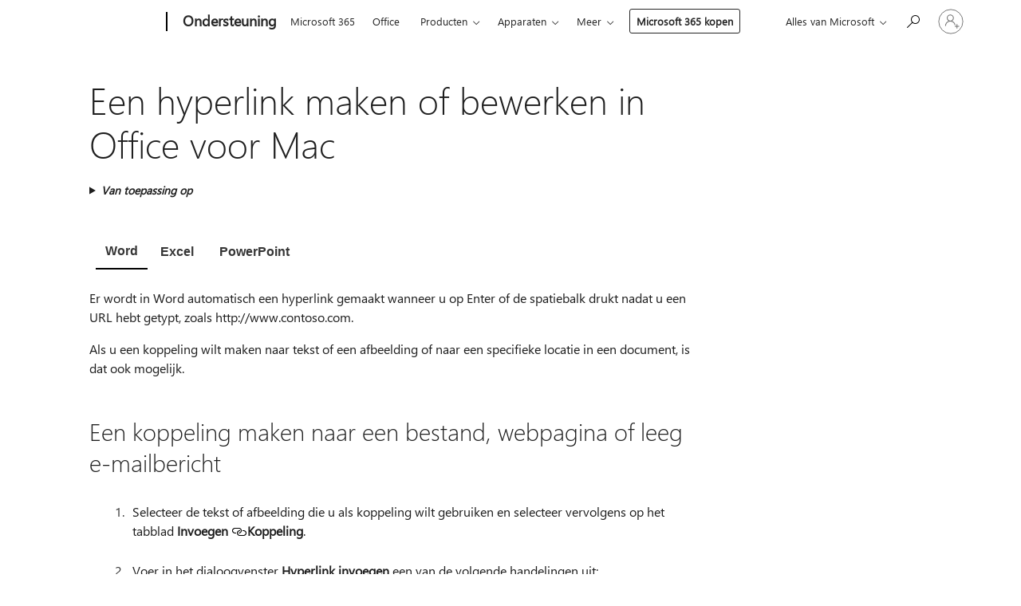

--- FILE ---
content_type: text/html; charset=utf-8
request_url: https://support.microsoft.com/nl-nl/topic/een-hyperlink-maken-of-bewerken-in-office-voor-mac-68968ad1-a64d-4149-b814-59050e3a9c60
body_size: 167767
content:

<!DOCTYPE html>
<html lang="nl-NL" dir="ltr">
<head>
	<meta charset="utf-8" />
	<meta name="viewport" content="width=device-width, initial-scale=1.0" />
	<title>Een hyperlink maken of bewerken in Office voor Mac - Microsoft Ondersteuning</title>
	
	
		<link rel="canonical" href="https://support.microsoft.com/nl-nl/topic/een-hyperlink-maken-of-bewerken-in-office-voor-mac-68968ad1-a64d-4149-b814-59050e3a9c60" />

			<link rel="alternate" hreflang="ar-SA" href="https://support.microsoft.com/ar-sa/topic/%D8%A5%D9%86%D8%B4%D8%A7%D8%A1-%D8%A7%D8%B1%D8%AA%D8%A8%D8%A7%D8%B7-%D8%AA%D8%B4%D8%B9%D8%A8%D9%8A-%D8%A3%D9%88-%D8%AA%D8%AD%D8%B1%D9%8A%D8%B1%D9%87-%D9%81%D9%8A-office-for-mac-68968ad1-a64d-4149-b814-59050e3a9c60" />
			<link rel="alternate" hreflang="cs-CZ" href="https://support.microsoft.com/cs-cz/topic/vytvo%C5%99en%C3%AD-nebo-%C3%BAprava-hypertextov%C3%A9ho-odkazu-v-office-pro-mac-68968ad1-a64d-4149-b814-59050e3a9c60" />
			<link rel="alternate" hreflang="da-DK" href="https://support.microsoft.com/da-dk/topic/oprette-eller-redigere-et-link-i-office-til-mac-68968ad1-a64d-4149-b814-59050e3a9c60" />
			<link rel="alternate" hreflang="de-DE" href="https://support.microsoft.com/de-de/topic/erstellen-oder-bearbeiten-eines-links-in-office-f%C3%BCr-mac-68968ad1-a64d-4149-b814-59050e3a9c60" />
			<link rel="alternate" hreflang="el-GR" href="https://support.microsoft.com/el-gr/topic/%CE%B4%CE%B7%CE%BC%CE%B9%CE%BF%CF%85%CF%81%CE%B3%CE%AF%CE%B1-%CE%AE-%CE%B5%CF%80%CE%B5%CE%BE%CE%B5%CF%81%CE%B3%CE%B1%CF%83%CE%AF%CE%B1-%CF%85%CF%80%CE%B5%CF%81-%CF%83%CF%8D%CE%BD%CE%B4%CE%B5%CF%83%CE%B7%CF%82-%CF%83%CF%84%CE%BF-office-%CE%B3%CE%B9%CE%B1-mac-68968ad1-a64d-4149-b814-59050e3a9c60" />
			<link rel="alternate" hreflang="en-AU" href="https://support.microsoft.com/en-au/office/create-or-edit-a-hyperlink-in-office-for-mac-68968ad1-a64d-4149-b814-59050e3a9c60" />
			<link rel="alternate" hreflang="en-GB" href="https://support.microsoft.com/en-gb/office/create-or-edit-a-hyperlink-in-office-for-mac-68968ad1-a64d-4149-b814-59050e3a9c60" />
			<link rel="alternate" hreflang="en-US" href="https://support.microsoft.com/en-us/office/create-or-edit-a-hyperlink-in-office-for-mac-68968ad1-a64d-4149-b814-59050e3a9c60" />
			<link rel="alternate" hreflang="es-ES" href="https://support.microsoft.com/es-es/topic/crear-o-editar-un-hiperv%C3%ADnculo-en-office-para-mac-68968ad1-a64d-4149-b814-59050e3a9c60" />
			<link rel="alternate" hreflang="fi-FI" href="https://support.microsoft.com/fi-fi/topic/hyperlinkin-luominen-tai-muokkaaminen-office-for-mac-68968ad1-a64d-4149-b814-59050e3a9c60" />
			<link rel="alternate" hreflang="fr-FR" href="https://support.microsoft.com/fr-fr/topic/cr%C3%A9er-ou-modifier-un-lien-hypertexte-dans-office-pour-mac-68968ad1-a64d-4149-b814-59050e3a9c60" />
			<link rel="alternate" hreflang="he-IL" href="https://support.microsoft.com/he-il/topic/%D7%99%D7%A6%D7%99%D7%A8%D7%94-%D7%90%D7%95-%D7%A2%D7%A8%D7%99%D7%9B%D7%94-%D7%A9%D7%9C-%D7%94%D7%99%D7%A4%D7%A8-%D7%A7%D7%99%D7%A9%D7%95%D7%A8-office-%D7%A2%D7%91%D7%95%D7%A8-mac-68968ad1-a64d-4149-b814-59050e3a9c60" />
			<link rel="alternate" hreflang="hu-HU" href="https://support.microsoft.com/hu-hu/topic/hivatkoz%C3%A1s-l%C3%A9trehoz%C3%A1sa-vagy-szerkeszt%C3%A9se-a-mac-office-68968ad1-a64d-4149-b814-59050e3a9c60" />
			<link rel="alternate" hreflang="id-ID" href="https://support.microsoft.com/id-id/topic/membuat-atau-mengedit-hyperlink-di-office-untuk-mac-68968ad1-a64d-4149-b814-59050e3a9c60" />
			<link rel="alternate" hreflang="it-IT" href="https://support.microsoft.com/it-it/topic/creare-o-modificare-un-collegamento-ipertestuale-in-office-per-mac-68968ad1-a64d-4149-b814-59050e3a9c60" />
			<link rel="alternate" hreflang="ja-JP" href="https://support.microsoft.com/ja-jp/topic/office-for-mac-%E3%81%A7%E3%83%8F%E3%82%A4%E3%83%91%E3%83%BC%E3%83%AA%E3%83%B3%E3%82%AF%E3%82%92%E4%BD%9C%E6%88%90%E3%81%BE%E3%81%9F%E3%81%AF%E7%B7%A8%E9%9B%86%E3%81%99%E3%82%8B-68968ad1-a64d-4149-b814-59050e3a9c60" />
			<link rel="alternate" hreflang="ko-KR" href="https://support.microsoft.com/ko-kr/topic/mac%EC%9A%A9-office-%ED%95%98%EC%9D%B4%ED%8D%BC%EB%A7%81%ED%81%AC-%EB%A7%8C%EB%93%A4%EA%B8%B0-%EB%98%90%EB%8A%94-%ED%8E%B8%EC%A7%91-68968ad1-a64d-4149-b814-59050e3a9c60" />
			<link rel="alternate" hreflang="nb-NO" href="https://support.microsoft.com/nb-no/topic/opprette-eller-redigere-en-hyperkobling-i-office-for-mac-68968ad1-a64d-4149-b814-59050e3a9c60" />
			<link rel="alternate" hreflang="nl-NL" href="https://support.microsoft.com/nl-nl/topic/een-hyperlink-maken-of-bewerken-in-office-voor-mac-68968ad1-a64d-4149-b814-59050e3a9c60" />
			<link rel="alternate" hreflang="pl-PL" href="https://support.microsoft.com/pl-pl/topic/tworzenie-lub-edytowanie-hiperlinku-w-office-dla-komputer%C3%B3w-mac-68968ad1-a64d-4149-b814-59050e3a9c60" />
			<link rel="alternate" hreflang="pt-BR" href="https://support.microsoft.com/pt-br/topic/criar-ou-editar-um-hiperlink-no-office-para-mac-68968ad1-a64d-4149-b814-59050e3a9c60" />
			<link rel="alternate" hreflang="pt-PT" href="https://support.microsoft.com/pt-pt/topic/criar-ou-editar-uma-hiperliga%C3%A7%C3%A3o-no-office-para-mac-68968ad1-a64d-4149-b814-59050e3a9c60" />
			<link rel="alternate" hreflang="ru-RU" href="https://support.microsoft.com/ru-ru/topic/%D1%81%D0%BE%D0%B7%D0%B4%D0%B0%D0%BD%D0%B8%D0%B5-%D0%B8%D0%BB%D0%B8-%D0%B8%D0%B7%D0%BC%D0%B5%D0%BD%D0%B5%D0%BD%D0%B8%D0%B5-%D0%B3%D0%B8%D0%BF%D0%B5%D1%80%D1%81%D1%81%D1%8B%D0%BB%D0%BA%D0%B8-%D0%B2-office-%D0%B4%D0%BB%D1%8F-mac-68968ad1-a64d-4149-b814-59050e3a9c60" />
			<link rel="alternate" hreflang="sk-SK" href="https://support.microsoft.com/sk-sk/topic/vytvorenie-alebo-%C3%BAprava-hypertextov%C3%A9ho-prepojenia-v-office-pre-mac-68968ad1-a64d-4149-b814-59050e3a9c60" />
			<link rel="alternate" hreflang="sv-SE" href="https://support.microsoft.com/sv-se/topic/skapa-eller-redigera-en-hyperl%C3%A4nk-i-office-f%C3%B6r-mac-68968ad1-a64d-4149-b814-59050e3a9c60" />
			<link rel="alternate" hreflang="th-TH" href="https://support.microsoft.com/th-th/topic/%E0%B8%AA%E0%B8%A3%E0%B9%89%E0%B8%B2%E0%B8%87%E0%B8%AB%E0%B8%A3%E0%B8%B7%E0%B8%AD%E0%B9%81%E0%B8%81%E0%B9%89%E0%B9%84%E0%B8%82%E0%B9%84%E0%B8%AE%E0%B9%80%E0%B8%9B%E0%B8%AD%E0%B8%A3%E0%B9%8C%E0%B8%A5%E0%B8%B4%E0%B8%87%E0%B8%81%E0%B9%8C%E0%B9%83%E0%B8%99-office-for-mac-68968ad1-a64d-4149-b814-59050e3a9c60" />
			<link rel="alternate" hreflang="tr-TR" href="https://support.microsoft.com/tr-tr/topic/office-mac-da-k%C3%B6pr%C3%BC-olu%C5%9Fturma-veya-d%C3%BCzenleme-68968ad1-a64d-4149-b814-59050e3a9c60" />
			<link rel="alternate" hreflang="zh-CN" href="https://support.microsoft.com/zh-cn/topic/%E5%9C%A8-office-for-mac-%E4%B8%AD%E5%88%9B%E5%BB%BA%E6%88%96%E7%BC%96%E8%BE%91%E8%B6%85%E9%93%BE%E6%8E%A5-68968ad1-a64d-4149-b814-59050e3a9c60" />
			<link rel="alternate" hreflang="zh-HK" href="https://support.microsoft.com/zh-hk/topic/%E5%9C%A8-mac-%E7%89%88-office-%E4%B8%AD%E5%BB%BA%E7%AB%8B%E6%88%96%E7%B7%A8%E8%BC%AF%E8%B6%85%E9%80%A3%E7%B5%90-68968ad1-a64d-4149-b814-59050e3a9c60" />
			<link rel="alternate" hreflang="zh-TW" href="https://support.microsoft.com/zh-tw/topic/%E5%9C%A8-mac-%E7%89%88-office-%E4%B8%AD%E5%BB%BA%E7%AB%8B%E6%88%96%E7%B7%A8%E8%BC%AF%E8%B6%85%E9%80%A3%E7%B5%90-68968ad1-a64d-4149-b814-59050e3a9c60" />
	<meta name="awa-articleGuid" content="68968ad1-a64d-4149-b814-59050e3a9c60" />
	
	
	<meta name="firstPublishedDate" content="2024-07-01" />
	<meta name="lastPublishedDate" content="2025-12-02" />
	<meta name="commitId" content="318143f6a171a5b663c1f1d2fe6f6a192a18afe6" />
	<meta name="schemaName" content="HELP ARTICLE" />
	<meta name="awa-schemaName" content="HELP ARTICLE" />

	
	<meta name="search.appverid" content="MXL240,MXL210,MXL900,MPP900,MWD900,MWD240,ZWD210,MPP240,MPP210" />
	<meta name="search.audienceType" content="End User" />
	<meta name="search.contenttype" content="How To" />
	<meta name="search.contextid" content="6202" />
	
	<meta name="search.IsOfficeDoc" content="true" />
	<meta name="search.OCMSasset" content="HA102928674" />
	<meta name="search.operatingSystemid" content="not applied" />
	
	
	
	
	
	<meta name="search.softwareVersion" content="24,21,90,90,90,24,21,24,21" />
	<meta name="search.mkt" content="nl-NL" />

	
	
	<meta name="ms.lang" content="nl" />
	<meta name="ms.loc" content="NL" />
	<meta name="ms.ocpub.assetID" content="68968ad1-a64d-4149-b814-59050e3a9c60" />

	
	<meta name="awa-isContactUsAllowed" content="false" />
	<meta name="awa-asst" content="68968ad1-a64d-4149-b814-59050e3a9c60" />
	<meta name="awa-pageType" content="Article" />
	



	


<meta name="awa-env" content="Production" />
<meta name="awa-market" content="nl-NL" />
<meta name="awa-contentlang" content="nl" />
<meta name="awa-userFlightingId" content="719bfe15-0102-46e8-b327-92e7bd516326" />
<meta name="awa-expid" content="P-R-1753027-1-1;P-R-1087983-1-1;P-E-1693585-C1-3;P-E-1661482-2-3;P-E-1660511-2-3;P-E-1656596-2-5;P-E-1551018-C1-8;P-E-1585233-C1-3;P-E-1570667-C1-4;P-E-1560750-C1-7;P-E-1554013-2-6;P-E-1536917-2-5;P-E-1526785-2-5;P-E-1260007-C1-3;P-E-1046152-2-3;P-R-1545158-1-4;P-R-1426254-2-6;P-R-1392118-1-2;P-R-1245128-2-4;P-R-1235984-2-3;P-R-1211158-1-4;P-R-1150391-2-8;P-R-1150395-2-8;P-R-1150399-2-8;P-R-1150396-2-8;P-R-1150394-2-8;P-R-1150390-2-8;P-R-1150386-2-8;P-R-1146801-1-11;P-R-1141562-1-2;P-R-1141283-2-9;P-R-1136354-8-9;P-R-1119659-1-16;P-R-1119437-1-17;P-R-1116805-2-18;P-R-1116803-2-20;P-R-1114100-1-2;P-R-1100996-2-14;P-R-1096341-2-6;P-R-1088825-2-10;P-R-1089468-1-2;P-R-1085248-1-2;P-R-1072011-12-8;P-R-1033854-4-6;P-R-1029969-4-4;P-R-1020735-7-10;P-R-1018544-4-7;P-R-1009708-2-9;P-R-1005895-2-11;P-R-113175-4-7;P-R-113174-1-2;P-R-110379-1-7;P-R-107838-1-7;P-R-106524-1-3;P-R-103787-2-5;P-R-101783-1-2;P-R-97577-1-5;P-R-97457-1-10;P-R-94390-1-2;P-R-94360-10-25;P-R-94063-1-1;P-R-93416-1-3;P-R-90963-2-2;P-R-73296-2-15" />
<meta name="awa-irisId" />
<meta name="awa-origindatacenter" content="Central US" />
<meta name="awa-variationid" content="ECS" />
<meta name="awa-prdct" content="office.com" />
<meta name="awa-stv" content="3.0.0-da462b137a93dc2abfbf062018a2e2012f13a31b&#x2B;da462b137a93dc2abfbf062018a2e2012f13a31b" />


 
	<meta name="awa-title" content="Een hyperlink maken of bewerken in Office voor Mac - Microsoft Ondersteuning" />
	
	<meta name="awa-selfHelpExp" content="topbanner_2016mac" />
	<meta name="awa-dataBoundary" content="WW" />

	<link rel="stylesheet" href="/css/fonts/site-fonts.css?v=XWcxZPSEmN3tnHWAVMOFsAlPJq7aug49fUGb8saTNjw" />
	<link rel="stylesheet" href="/css/glyphs/glyphs.css?v=VOnvhT441Pay0WAKH5gdcXXigXpiuNbaQcI9DgXyoDE" />

	

    <link rel="dns-prefetch" href="https://aadcdn.msftauth.net" />
    <link rel="preconnect" href="https://aadcdn.msftauth.net" crossorigin=&quot;anonymous&quot; />
    <link rel="dns-prefetch" href="https://browser.events.data.microsoft.com" />
    <link rel="preconnect" href="https://browser.events.data.microsoft.com" crossorigin=&quot;anonymous&quot; />
    <link rel="dns-prefetch" href="https://c.s-microsoft.com" />
    <link rel="preconnect" href="https://c.s-microsoft.com" crossorigin=&quot;anonymous&quot; />
    <link rel="dns-prefetch" href="https://img-prod-cms-rt-microsoft-com.akamaized.net" />
    <link rel="preconnect" href="https://img-prod-cms-rt-microsoft-com.akamaized.net" crossorigin=&quot;anonymous&quot; />
    <link rel="dns-prefetch" href="https://js.monitor.azure.com" />
    <link rel="preconnect" href="https://js.monitor.azure.com" crossorigin=&quot;anonymous&quot; />
    <link rel="dns-prefetch" href="https://logincdn.msauth.net" />
    <link rel="preconnect" href="https://logincdn.msauth.net" crossorigin=&quot;anonymous&quot; />
    <link rel="dns-prefetch" href="https://mem.gfx.ms" />
    <link rel="preconnect" href="https://mem.gfx.ms" crossorigin=&quot;anonymous&quot; />
    <link rel="dns-prefetch" href="https://www.microsoft.com" />
    <link rel="preconnect" href="https://www.microsoft.com" crossorigin=&quot;anonymous&quot; />


	<link rel="stylesheet" href="/css/Article/article.css?v=0L89BVeP4I_vlf3G71MrPYAXM1CtRPw6ZcJwIduUvCA" />
	
	<link rel="stylesheet" href="/css/SearchBox/search-box.css?v=bybwzGBajHicVXspVs540UfV0swW0vCbOmBjBryj9N4" />
	<link rel="stylesheet" href="/css/sitewide/articleCss-overwrite.css?v=D0lQRoIlvFHSQBRTb-gAQ5KkFe8B8NuSoliBjnT5xZ4" />
	
	
	<link rel="stylesheet" href="/css/MeControlCallout/teaching-callout.css?v=690pjf05o15fVEafEpUwgaF8vqVfOkp5wP1Jl9gE99U" />
	
	<noscript>
		<link rel="stylesheet" href="/css/Article/article.noscript.css?v=88-vV8vIkcKpimEKjULkqpt8CxdXf5avAeGxsHgVOO0" />
	</noscript>

	<link rel="stylesheet" href="/css/promotionbanner/promotion-banner.css?v=cAmflE3c6Gw7niTOiMPEie9MY87yDE2mSl3DO7_jZRI" media="none" onload="this.media=&#x27;all&#x27;" /><noscript><link href="/css/promotionbanner/promotion-banner.css?v=cAmflE3c6Gw7niTOiMPEie9MY87yDE2mSl3DO7_jZRI" rel="stylesheet"></noscript>
	
	<link rel="stylesheet" href="/css/ArticleSupportBridge/article-support-bridge.css?v=R_P0TJvD9HoRHQBEdvBR1WhNn7dSbvOYWmVA9taxbpM" media="none" onload="this.media=&#x27;all&#x27;" /><noscript><link href="/css/ArticleSupportBridge/article-support-bridge.css?v=R_P0TJvD9HoRHQBEdvBR1WhNn7dSbvOYWmVA9taxbpM" rel="stylesheet"></noscript>
	<link rel="stylesheet" href="/css/StickyFeedback/sticky-feedback.css?v=cMfNdAUue7NxZUj3dIt_v5DIuzmw9ohJW109iXQpWnI" media="none" onload="this.media=&#x27;all&#x27;" /><noscript><link href="/css/StickyFeedback/sticky-feedback.css?v=cMfNdAUue7NxZUj3dIt_v5DIuzmw9ohJW109iXQpWnI" rel="stylesheet"></noscript>
	<link rel="stylesheet" href="/css/feedback/feedback.css?v=Rkcw_yfLWOMtOcWOljMOiZgymMcrG0GDpo4Lf-TUzPo" media="none" onload="this.media=&#x27;all&#x27;" /><noscript><link href="/css/feedback/feedback.css?v=Rkcw_yfLWOMtOcWOljMOiZgymMcrG0GDpo4Lf-TUzPo" rel="stylesheet"></noscript>
	
	

	<link rel="apple-touch-icon" sizes="180x180" href="/apple-touch-icon.png">
<link rel="icon" type="image/png" sizes="32x32" href="/favicon-32x32.png">
<link rel="icon" type="image/png" sizes="16x16" href="/favicon-16x16.png">


	
        <link rel="stylesheet" href="https://www.microsoft.com/onerfstatics/marketingsites-eus-prod/west-european/shell/_scrf/css/themes=default.device=uplevel_web_pc/63-57d110/c9-be0100/a6-e969ef/43-9f2e7c/82-8b5456/a0-5d3913/4f-460e79/ae-f1ac0c?ver=2.0&amp;_cf=02242021_3231" type="text/css" media="all" />
    

	
	
	<script type="text/javascript">
		var OOGlobal = {
			BaseDomain: location.protocol + "//" + location.host,
			Culture: "nl-NL",
			Language: "nl",
			LCID: "1043",
			IsAuthenticated: "False",
			WebAppUrl: "https://office.com/start",
			GUID: "68968ad1-a64d-4149-b814-59050e3a9c60",
			Platform: navigator.platform,
			MixOembedUrl: "https://mix.office.com/oembed/",
			MixWatchUrl: "https://mix.office.com/watch/"
		};
	</script>

	
		


<script type="text/javascript">
	(function () {
		var creativeReady = false;
		var isSilentSignInComplete = false;
		var authInfo = {
			authType: "None",
			puid: "",
			tenantId: "",
			isAdult: true
			};

		var renderPromotion = function (dataBoundary) {
			if (creativeReady && isSilentSignInComplete) {
				window.UcsCreative.renderTemplate({
					partnerId: "7bb7e07d-3e57-4ee3-b78f-26a4292b841a",
					shouldSetUcsMuid: true,
					dataBoundary: dataBoundary,
					attributes: {
						placement: "88000534",
						locale: "nl-nl",
						country: "nl",
						scs_ecsFlightId: "P-R-1753027-1;P-R-1087983-1;P-E-1693585-C1;P-E-1661482-2;P-E-1660511-2;P-E-1656596-2;P-E-1551018-C1;P-E-1585233-C1;P-E-1570667-C1;P-E-1560750-C1;P-E-1554013-2;P-E-1536917-2;P-E-1526785-2;P-E-1260007-C1;P-E-1046152-2;P-R-1545158-1;P-R-1426254-2;P-R-1392118-1;P-R-1245128-2;P-R-1235984-2;P-R-1211158-1;P-R-1150391-2;P-R-1150395-2;P-R-1150399-2;P-R-1150396-2;P-R-1150394-2;P-R-1150390-2;P-R-1150386-2;P-R-1146801-1;P-R-1141562-1;P-R-1141283-2;P-R-1136354-8;P-R-1119659-1;P-R-1119437-1;P-R-1116805-2;P-R-1116803-2;P-R-1114100-1;P-R-1100996-2;P-R-1096341-2;P-R-1088825-2;P-R-1089468-1;P-R-1085248-1;P-R-1072011-12;P-R-1033854-4;P-R-1029969-4;P-R-1020735-7;P-R-1018544-4;P-R-1009708-2;P-R-1005895-2;P-R-113175-4;P-R-113174-1;P-R-110379-1;P-R-107838-1;P-R-106524-1;P-R-103787-2;P-R-101783-1;P-R-97577-1;P-R-97457-1;P-R-94390-1;P-R-94360-10;P-R-94063-1;P-R-93416-1;P-R-90963-2;P-R-73296-2",
						SCS_promotionCategory: "uhfbuybutton;topbanner_2016mac",
						articleType: "topbanner_2016mac",
						operatingSystem: "Mac",
						authType: authInfo.authType,
						PUID: authInfo.puid,
						TenantId: authInfo.tenantId,
                        TOPT: "",
                        AdditionalBannerId: "ucsRailInlineContainer",
					}
				});
			}
		};

		window.document.addEventListener('ucsCreativeRendered', function () {
			if (typeof window.initPromotionLogger !== 'undefined') {
				window.initPromotionLogger();
			}
		});

		window.document.addEventListener('ucsCreativeReady', function () {
			creativeReady = true;
			renderPromotion("WW");
		});

		if (!isSilentSignInComplete) {
			window.document.addEventListener('silentSignInComplete', function (event) {
				if (event.detail && event.detail.puid) {
					authInfo.isAdult = event.detail.isAdult;
					authInfo.authType = event.detail.authType;
					authInfo.puid = event.detail.puid;
					authInfo.tenantId = event.detail.account.tenantId;
				}

				isSilentSignInComplete = true;
				renderPromotion(event.detail.dataBoundary);
			});
		}
	})();
</script>

<script type="text/javascript" defer src="/lib/ucs/dist/ucsCreativeService.js?v=RNwXI4r6IRH1mrd2dPPGZEYOQnUcs8HAddnyceXlw88"></script>
	

	<script>
		if (window.location.search) {
			var params = new URLSearchParams(window.location.search);
			if (params.has('action') && params.get('action') === 'download'){
				params.delete('action');
			}

			history.replaceState({}, '', window.location.pathname + (params.toString() ? '?' + params.toString() : ''));
		}
	</script>


</head>
<body class="supCont ocArticle">
	<div id="ocBodyWrapper">
		

		<div class="ucsUhfContainer"></div>

		
            <div id="headerArea" class="uhf"  data-m='{"cN":"headerArea","cT":"Area_coreuiArea","id":"a1Body","sN":1,"aN":"Body"}'>
                <div id="headerRegion"      data-region-key="headerregion" data-m='{"cN":"headerRegion","cT":"Region_coreui-region","id":"r1a1","sN":1,"aN":"a1"}' >

    <div  id="headerUniversalHeader" data-m='{"cN":"headerUniversalHeader","cT":"Module_coreui-universalheader","id":"m1r1a1","sN":1,"aN":"r1a1"}'  data-module-id="Category|headerRegion|coreui-region|headerUniversalHeader|coreui-universalheader">
        






        <a id="uhfSkipToMain" class="m-skip-to-main" href="javascript:void(0)" data-href="#supArticleContent" tabindex="0" data-m='{"cN":"Skip to content_nonnav","id":"nn1m1r1a1","sN":1,"aN":"m1r1a1"}'>Overslaan naar hoofdinhoud</a>


<header class="c-uhfh context-uhf no-js c-sgl-stck c-category-header " itemscope="itemscope" data-header-footprint="/SMCConvergence/ContextualHeader-Site, fromService: True"   data-magict="true"   itemtype="http://schema.org/Organization">
    <div class="theme-light js-global-head f-closed  global-head-cont" data-m='{"cN":"Universal Header_cont","cT":"Container","id":"c2m1r1a1","sN":2,"aN":"m1r1a1"}'>
        <div class="c-uhfh-gcontainer-st">
            <button type="button" class="c-action-trigger c-glyph glyph-global-nav-button" aria-label="All Microsoft expand to see list of Microsoft products and services" initialState-label="All Microsoft expand to see list of Microsoft products and services" toggleState-label="Close All Microsoft list" aria-expanded="false" data-m='{"cN":"Mobile menu button_nonnav","id":"nn1c2m1r1a1","sN":1,"aN":"c2m1r1a1"}'></button>
            <button type="button" class="c-action-trigger c-glyph glyph-arrow-htmllegacy c-close-search" aria-label="Zoekopdracht sluiten" aria-expanded="false" data-m='{"cN":"Close Search_nonnav","id":"nn2c2m1r1a1","sN":2,"aN":"c2m1r1a1"}'></button>
                    <a id="uhfLogo" class="c-logo c-sgl-stk-uhfLogo" itemprop="url" href="https://www.microsoft.com" aria-label="Microsoft" data-m='{"cN":"GlobalNav_Logo_cont","cT":"Container","id":"c3c2m1r1a1","sN":3,"aN":"c2m1r1a1"}'>
                        <img alt="" itemprop="logo" class="c-image" src="https://uhf.microsoft.com/images/microsoft/RE1Mu3b.png" role="presentation" aria-hidden="true" />
                        <span itemprop="name" role="presentation" aria-hidden="true">Microsoft</span>
                    </a>
            <div class="f-mobile-title">
                <button type="button" class="c-action-trigger c-glyph glyph-chevron-left" aria-label="Meer menuopties weergeven" data-m='{"cN":"Mobile back button_nonnav","id":"nn4c2m1r1a1","sN":4,"aN":"c2m1r1a1"}'></button>
                <span data-global-title="Startpagina Microsoft" class="js-mobile-title">Ondersteuning</span>
                <button type="button" class="c-action-trigger c-glyph glyph-chevron-right" aria-label="Meer menuopties weergeven" data-m='{"cN":"Mobile forward button_nonnav","id":"nn5c2m1r1a1","sN":5,"aN":"c2m1r1a1"}'></button>
            </div>
                    <div class="c-show-pipe x-hidden-vp-mobile-st">
                        <a id="uhfCatLogo" class="c-logo c-cat-logo" href="https://support.microsoft.com/nl-nl" aria-label="Ondersteuning" itemprop="url" data-m='{"cN":"CatNav_Ondersteuning_nav","id":"n6c2m1r1a1","sN":6,"aN":"c2m1r1a1"}'>
                                <span>Ondersteuning</span>
                        </a>
                    </div>
                <div class="cat-logo-button-cont x-hidden">
                        <button type="button" id="uhfCatLogoButton" class="c-cat-logo-button x-hidden" aria-expanded="false" aria-label="Ondersteuning" data-m='{"cN":"Ondersteuning_nonnav","id":"nn7c2m1r1a1","sN":7,"aN":"c2m1r1a1"}'>
                            Ondersteuning
                        </button>
                </div>



                    <nav id="uhf-g-nav" aria-label="Contextmenu" class="c-uhfh-gnav" data-m='{"cN":"Category nav_cont","cT":"Container","id":"c8c2m1r1a1","sN":8,"aN":"c2m1r1a1"}'>
            <ul class="js-paddle-items">
                    <li class="single-link js-nav-menu x-hidden-none-mobile-vp uhf-menu-item">
                        <a class="c-uhf-nav-link" href="https://support.microsoft.com/nl-nl" data-m='{"cN":"CatNav_Startpagina_nav","id":"n1c8c2m1r1a1","sN":1,"aN":"c8c2m1r1a1"}' > Startpagina </a>
                    </li>
                                        <li class="single-link js-nav-menu uhf-menu-item">
                            <a id="c-shellmenu_0" class="c-uhf-nav-link" href="https://www.microsoft.com/microsoft-365?ocid=cmmttvzgpuy" data-m='{"id":"n2c8c2m1r1a1","sN":2,"aN":"c8c2m1r1a1"}'>Microsoft 365</a>
                        </li>
                        <li class="single-link js-nav-menu uhf-menu-item">
                            <a id="c-shellmenu_1" class="c-uhf-nav-link" href="https://www.microsoft.com/microsoft-365/microsoft-office?ocid=cmml7tr0rib" data-m='{"id":"n3c8c2m1r1a1","sN":3,"aN":"c8c2m1r1a1"}'>Office</a>
                        </li>
                        <li class="nested-menu uhf-menu-item">
                            <div class="c-uhf-menu js-nav-menu">
                                <button type="button" id="c-shellmenu_2"  aria-expanded="false" data-m='{"id":"nn4c8c2m1r1a1","sN":4,"aN":"c8c2m1r1a1"}'>Producten</button>

                                <ul class="" data-class-idn="" aria-hidden="true" data-m='{"cT":"Container","id":"c5c8c2m1r1a1","sN":5,"aN":"c8c2m1r1a1"}'>
        <li class="js-nav-menu single-link" data-m='{"cT":"Container","id":"c1c5c8c2m1r1a1","sN":1,"aN":"c5c8c2m1r1a1"}'>
            <a id="c-shellmenu_3" class="js-subm-uhf-nav-link" href="https://support.microsoft.com/nl-nl/microsoft-365" data-m='{"id":"n1c1c5c8c2m1r1a1","sN":1,"aN":"c1c5c8c2m1r1a1"}'>Microsoft 365</a>
            
        </li>
        <li class="js-nav-menu single-link" data-m='{"cT":"Container","id":"c2c5c8c2m1r1a1","sN":2,"aN":"c5c8c2m1r1a1"}'>
            <a id="c-shellmenu_4" class="js-subm-uhf-nav-link" href="https://support.microsoft.com/nl-nl/outlook" data-m='{"id":"n1c2c5c8c2m1r1a1","sN":1,"aN":"c2c5c8c2m1r1a1"}'>Outlook</a>
            
        </li>
        <li class="js-nav-menu single-link" data-m='{"cT":"Container","id":"c3c5c8c2m1r1a1","sN":3,"aN":"c5c8c2m1r1a1"}'>
            <a id="c-shellmenu_5" class="js-subm-uhf-nav-link" href="https://support.microsoft.com/nl-nl/teams" data-m='{"id":"n1c3c5c8c2m1r1a1","sN":1,"aN":"c3c5c8c2m1r1a1"}'>Microsoft Teams</a>
            
        </li>
        <li class="js-nav-menu single-link" data-m='{"cT":"Container","id":"c4c5c8c2m1r1a1","sN":4,"aN":"c5c8c2m1r1a1"}'>
            <a id="c-shellmenu_6" class="js-subm-uhf-nav-link" href="https://support.microsoft.com/nl-nl/onedrive" data-m='{"id":"n1c4c5c8c2m1r1a1","sN":1,"aN":"c4c5c8c2m1r1a1"}'>OneDrive</a>
            
        </li>
        <li class="js-nav-menu single-link" data-m='{"cT":"Container","id":"c5c5c8c2m1r1a1","sN":5,"aN":"c5c8c2m1r1a1"}'>
            <a id="c-shellmenu_7" class="js-subm-uhf-nav-link" href="https://support.microsoft.com/nl-nl/microsoft-copilot" data-m='{"id":"n1c5c5c8c2m1r1a1","sN":1,"aN":"c5c5c8c2m1r1a1"}'>Microsoft Copilot</a>
            
        </li>
        <li class="js-nav-menu single-link" data-m='{"cT":"Container","id":"c6c5c8c2m1r1a1","sN":6,"aN":"c5c8c2m1r1a1"}'>
            <a id="c-shellmenu_8" class="js-subm-uhf-nav-link" href="https://support.microsoft.com/nl-nl/onenote" data-m='{"id":"n1c6c5c8c2m1r1a1","sN":1,"aN":"c6c5c8c2m1r1a1"}'>OneNote</a>
            
        </li>
        <li class="js-nav-menu single-link" data-m='{"cT":"Container","id":"c7c5c8c2m1r1a1","sN":7,"aN":"c5c8c2m1r1a1"}'>
            <a id="c-shellmenu_9" class="js-subm-uhf-nav-link" href="https://support.microsoft.com/nl-nl/windows" data-m='{"id":"n1c7c5c8c2m1r1a1","sN":1,"aN":"c7c5c8c2m1r1a1"}'>Windows</a>
            
        </li>
        <li class="js-nav-menu single-link" data-m='{"cT":"Container","id":"c8c5c8c2m1r1a1","sN":8,"aN":"c5c8c2m1r1a1"}'>
            <a id="c-shellmenu_10" class="js-subm-uhf-nav-link" href="https://support.microsoft.com/nl-nl/all-products" data-m='{"id":"n1c8c5c8c2m1r1a1","sN":1,"aN":"c8c5c8c2m1r1a1"}'>meer...</a>
            
        </li>
                                                    
                                </ul>
                            </div>
                        </li>                        <li class="nested-menu uhf-menu-item">
                            <div class="c-uhf-menu js-nav-menu">
                                <button type="button" id="c-shellmenu_11"  aria-expanded="false" data-m='{"id":"nn6c8c2m1r1a1","sN":6,"aN":"c8c2m1r1a1"}'>Apparaten</button>

                                <ul class="" data-class-idn="" aria-hidden="true" data-m='{"cT":"Container","id":"c7c8c2m1r1a1","sN":7,"aN":"c8c2m1r1a1"}'>
        <li class="js-nav-menu single-link" data-m='{"cT":"Container","id":"c1c7c8c2m1r1a1","sN":1,"aN":"c7c8c2m1r1a1"}'>
            <a id="c-shellmenu_12" class="js-subm-uhf-nav-link" href="https://support.microsoft.com/nl-nl/surface" data-m='{"id":"n1c1c7c8c2m1r1a1","sN":1,"aN":"c1c7c8c2m1r1a1"}'>Surface</a>
            
        </li>
        <li class="js-nav-menu single-link" data-m='{"cT":"Container","id":"c2c7c8c2m1r1a1","sN":2,"aN":"c7c8c2m1r1a1"}'>
            <a id="c-shellmenu_13" class="js-subm-uhf-nav-link" href="https://support.microsoft.com/nl-nl/pc-accessories" data-m='{"id":"n1c2c7c8c2m1r1a1","sN":1,"aN":"c2c7c8c2m1r1a1"}'>Pc-accessoires</a>
            
        </li>
        <li class="js-nav-menu single-link" data-m='{"cT":"Container","id":"c3c7c8c2m1r1a1","sN":3,"aN":"c7c8c2m1r1a1"}'>
            <a id="c-shellmenu_14" class="js-subm-uhf-nav-link" href="https://support.xbox.com/" data-m='{"id":"n1c3c7c8c2m1r1a1","sN":1,"aN":"c3c7c8c2m1r1a1"}'>Xbox</a>
            
        </li>
        <li class="js-nav-menu single-link" data-m='{"cT":"Container","id":"c4c7c8c2m1r1a1","sN":4,"aN":"c7c8c2m1r1a1"}'>
            <a id="c-shellmenu_15" class="js-subm-uhf-nav-link" href="https://support.xbox.com/help/games-apps/my-games-apps/all-about-pc-gaming" data-m='{"id":"n1c4c7c8c2m1r1a1","sN":1,"aN":"c4c7c8c2m1r1a1"}'>Pc-gaming</a>
            
        </li>
        <li class="js-nav-menu single-link" data-m='{"cT":"Container","id":"c5c7c8c2m1r1a1","sN":5,"aN":"c7c8c2m1r1a1"}'>
            <a id="c-shellmenu_16" class="js-subm-uhf-nav-link" href="https://docs.microsoft.com/hololens/" data-m='{"id":"n1c5c7c8c2m1r1a1","sN":1,"aN":"c5c7c8c2m1r1a1"}'>HoloLens</a>
            
        </li>
        <li class="js-nav-menu single-link" data-m='{"cT":"Container","id":"c6c7c8c2m1r1a1","sN":6,"aN":"c7c8c2m1r1a1"}'>
            <a id="c-shellmenu_17" class="js-subm-uhf-nav-link" href="https://learn.microsoft.com/surface-hub/" data-m='{"id":"n1c6c7c8c2m1r1a1","sN":1,"aN":"c6c7c8c2m1r1a1"}'>Surface Hub</a>
            
        </li>
        <li class="js-nav-menu single-link" data-m='{"cT":"Container","id":"c7c7c8c2m1r1a1","sN":7,"aN":"c7c8c2m1r1a1"}'>
            <a id="c-shellmenu_18" class="js-subm-uhf-nav-link" href="https://support.microsoft.com/nl-nl/warranty" data-m='{"id":"n1c7c7c8c2m1r1a1","sN":1,"aN":"c7c7c8c2m1r1a1"}'>Hardwaregarantie</a>
            
        </li>
                                                    
                                </ul>
                            </div>
                        </li>                        <li class="nested-menu uhf-menu-item">
                            <div class="c-uhf-menu js-nav-menu">
                                <button type="button" id="c-shellmenu_19"  aria-expanded="false" data-m='{"id":"nn8c8c2m1r1a1","sN":8,"aN":"c8c2m1r1a1"}'>Account &amp; facturering</button>

                                <ul class="" data-class-idn="" aria-hidden="true" data-m='{"cT":"Container","id":"c9c8c2m1r1a1","sN":9,"aN":"c8c2m1r1a1"}'>
        <li class="js-nav-menu single-link" data-m='{"cT":"Container","id":"c1c9c8c2m1r1a1","sN":1,"aN":"c9c8c2m1r1a1"}'>
            <a id="c-shellmenu_20" class="js-subm-uhf-nav-link" href="https://support.microsoft.com/nl-nl/account" data-m='{"id":"n1c1c9c8c2m1r1a1","sN":1,"aN":"c1c9c8c2m1r1a1"}'>Account</a>
            
        </li>
        <li class="js-nav-menu single-link" data-m='{"cT":"Container","id":"c2c9c8c2m1r1a1","sN":2,"aN":"c9c8c2m1r1a1"}'>
            <a id="c-shellmenu_21" class="js-subm-uhf-nav-link" href="https://support.microsoft.com/nl-nl/microsoft-store-and-billing" data-m='{"id":"n1c2c9c8c2m1r1a1","sN":1,"aN":"c2c9c8c2m1r1a1"}'>Microsoft Store en facturering</a>
            
        </li>
                                                    
                                </ul>
                            </div>
                        </li>                        <li class="nested-menu uhf-menu-item">
                            <div class="c-uhf-menu js-nav-menu">
                                <button type="button" id="c-shellmenu_22"  aria-expanded="false" data-m='{"id":"nn10c8c2m1r1a1","sN":10,"aN":"c8c2m1r1a1"}'>Bronnen</button>

                                <ul class="" data-class-idn="" aria-hidden="true" data-m='{"cT":"Container","id":"c11c8c2m1r1a1","sN":11,"aN":"c8c2m1r1a1"}'>
        <li class="js-nav-menu single-link" data-m='{"cT":"Container","id":"c1c11c8c2m1r1a1","sN":1,"aN":"c11c8c2m1r1a1"}'>
            <a id="c-shellmenu_23" class="js-subm-uhf-nav-link" href="https://support.microsoft.com/nl-nl/whats-new" data-m='{"id":"n1c1c11c8c2m1r1a1","sN":1,"aN":"c1c11c8c2m1r1a1"}'>Wat is er nieuw</a>
            
        </li>
        <li class="js-nav-menu single-link" data-m='{"cT":"Container","id":"c2c11c8c2m1r1a1","sN":2,"aN":"c11c8c2m1r1a1"}'>
            <a id="c-shellmenu_24" class="js-subm-uhf-nav-link" href="https://answers.microsoft.com/lang" data-m='{"id":"n1c2c11c8c2m1r1a1","sN":1,"aN":"c2c11c8c2m1r1a1"}'>Communityfora</a>
            
        </li>
        <li class="js-nav-menu single-link" data-m='{"cT":"Container","id":"c3c11c8c2m1r1a1","sN":3,"aN":"c11c8c2m1r1a1"}'>
            <a id="c-shellmenu_25" class="js-subm-uhf-nav-link" href="https://portal.office.com/AdminPortal#/support" data-m='{"id":"n1c3c11c8c2m1r1a1","sN":1,"aN":"c3c11c8c2m1r1a1"}'>Microsoft 365-beheerders</a>
            
        </li>
        <li class="js-nav-menu single-link" data-m='{"cT":"Container","id":"c4c11c8c2m1r1a1","sN":4,"aN":"c11c8c2m1r1a1"}'>
            <a id="c-shellmenu_26" class="js-subm-uhf-nav-link" href="https://go.microsoft.com/fwlink/?linkid=2224585" data-m='{"id":"n1c4c11c8c2m1r1a1","sN":1,"aN":"c4c11c8c2m1r1a1"}'>Portal voor kleine bedrijven</a>
            
        </li>
        <li class="js-nav-menu single-link" data-m='{"cT":"Container","id":"c5c11c8c2m1r1a1","sN":5,"aN":"c11c8c2m1r1a1"}'>
            <a id="c-shellmenu_27" class="js-subm-uhf-nav-link" href="https://developer.microsoft.com/" data-m='{"id":"n1c5c11c8c2m1r1a1","sN":1,"aN":"c5c11c8c2m1r1a1"}'>Ontwikkelaar</a>
            
        </li>
        <li class="js-nav-menu single-link" data-m='{"cT":"Container","id":"c6c11c8c2m1r1a1","sN":6,"aN":"c11c8c2m1r1a1"}'>
            <a id="c-shellmenu_28" class="js-subm-uhf-nav-link" href="https://support.microsoft.com/nl-nl/education" data-m='{"id":"n1c6c11c8c2m1r1a1","sN":1,"aN":"c6c11c8c2m1r1a1"}'>Onderwijs</a>
            
        </li>
        <li class="js-nav-menu single-link" data-m='{"cT":"Container","id":"c7c11c8c2m1r1a1","sN":7,"aN":"c11c8c2m1r1a1"}'>
            <a id="c-shellmenu_29" class="js-subm-uhf-nav-link" href="https://www.microsoft.com/reportascam/" data-m='{"id":"n1c7c11c8c2m1r1a1","sN":1,"aN":"c7c11c8c2m1r1a1"}'>Oplichtingspraktijk met ondersteuning rapporteren</a>
            
        </li>
        <li class="js-nav-menu single-link" data-m='{"cT":"Container","id":"c8c11c8c2m1r1a1","sN":8,"aN":"c11c8c2m1r1a1"}'>
            <a id="c-shellmenu_30" class="js-subm-uhf-nav-link" href="https://support.microsoft.com/nl-nl/surface/cbc47825-19b9-4786-8088-eb9963d780d3" data-m='{"id":"n1c8c11c8c2m1r1a1","sN":1,"aN":"c8c11c8c2m1r1a1"}'>Productveiligheid</a>
            
        </li>
                                                    
                                </ul>
                            </div>
                        </li>

                <li id="overflow-menu" class="overflow-menu x-hidden uhf-menu-item">
                        <div class="c-uhf-menu js-nav-menu">
        <button data-m='{"pid":"Meer","id":"nn12c8c2m1r1a1","sN":12,"aN":"c8c2m1r1a1"}' type="button" aria-label="Meer" aria-expanded="false">Meer</button>
        <ul id="overflow-menu-list" aria-hidden="true" class="overflow-menu-list">
        </ul>
    </div>

                </li>
                                    <li class="single-link js-nav-menu" id="c-uhf-nav-cta">
                        <a id="buyInstallButton" class="c-uhf-nav-link" href="https://go.microsoft.com/fwlink/?linkid=849747" data-m='{"cN":"CatNav_cta_Microsoft 365 kopen_nav","id":"n13c8c2m1r1a1","sN":13,"aN":"c8c2m1r1a1"}'>Microsoft 365 kopen</a>
                    </li>
            </ul>
            
        </nav>


            <div class="c-uhfh-actions" data-m='{"cN":"Header actions_cont","cT":"Container","id":"c9c2m1r1a1","sN":9,"aN":"c2m1r1a1"}'>
                <div class="wf-menu">        <nav id="uhf-c-nav" aria-label="Menu Alles van Microsoft" data-m='{"cN":"GlobalNav_cont","cT":"Container","id":"c1c9c2m1r1a1","sN":1,"aN":"c9c2m1r1a1"}'>
            <ul class="js-paddle-items">
                <li>
                    <div class="c-uhf-menu js-nav-menu">
                        <button type="button" class="c-button-logo all-ms-nav" aria-expanded="false" data-m='{"cN":"GlobalNav_More_nonnav","id":"nn1c1c9c2m1r1a1","sN":1,"aN":"c1c9c2m1r1a1"}'> <span>Alles van Microsoft</span></button>
                        <ul class="f-multi-column f-multi-column-6" aria-hidden="true" data-m='{"cN":"More_cont","cT":"Container","id":"c2c1c9c2m1r1a1","sN":2,"aN":"c1c9c2m1r1a1"}'>
                                    <li class="c-w0-contr">
            <h2 class="c-uhf-sronly">Global</h2>
            <ul class="c-w0">
        <li class="js-nav-menu single-link" data-m='{"cN":"M365_cont","cT":"Container","id":"c1c2c1c9c2m1r1a1","sN":1,"aN":"c2c1c9c2m1r1a1"}'>
            <a id="shellmenu_31" class="js-subm-uhf-nav-link" href="https://www.microsoft.com/nl-nl/microsoft-365" data-m='{"cN":"W0Nav_M365_nav","id":"n1c1c2c1c9c2m1r1a1","sN":1,"aN":"c1c2c1c9c2m1r1a1"}'>Microsoft 365</a>
            
        </li>
        <li class="js-nav-menu single-link" data-m='{"cN":"Teams_cont","cT":"Container","id":"c2c2c1c9c2m1r1a1","sN":2,"aN":"c2c1c9c2m1r1a1"}'>
            <a id="l0_Teams" class="js-subm-uhf-nav-link" href="https://www.microsoft.com/nl-nl/microsoft-teams/group-chat-software" data-m='{"cN":"W0Nav_Teams_nav","id":"n1c2c2c1c9c2m1r1a1","sN":1,"aN":"c2c2c1c9c2m1r1a1"}'>Teams</a>
            
        </li>
        <li class="js-nav-menu single-link" data-m='{"cN":"Copilot_cont","cT":"Container","id":"c3c2c1c9c2m1r1a1","sN":3,"aN":"c2c1c9c2m1r1a1"}'>
            <a id="shellmenu_33" class="js-subm-uhf-nav-link" href="https://copilot.microsoft.com/" data-m='{"cN":"W0Nav_Copilot_nav","id":"n1c3c2c1c9c2m1r1a1","sN":1,"aN":"c3c2c1c9c2m1r1a1"}'>Copilot</a>
            
        </li>
        <li class="js-nav-menu single-link" data-m='{"cN":"Windows_cont","cT":"Container","id":"c4c2c1c9c2m1r1a1","sN":4,"aN":"c2c1c9c2m1r1a1"}'>
            <a id="shellmenu_34" class="js-subm-uhf-nav-link" href="https://www.microsoft.com/nl-nl/windows/" data-m='{"cN":"W0Nav_Windows_nav","id":"n1c4c2c1c9c2m1r1a1","sN":1,"aN":"c4c2c1c9c2m1r1a1"}'>Windows</a>
            
        </li>
        <li class="js-nav-menu single-link" data-m='{"cN":"Surface_cont","cT":"Container","id":"c5c2c1c9c2m1r1a1","sN":5,"aN":"c2c1c9c2m1r1a1"}'>
            <a id="shellmenu_35" class="js-subm-uhf-nav-link" href="https://www.microsoft.com/surface" data-m='{"cN":"W0Nav_Surface_nav","id":"n1c5c2c1c9c2m1r1a1","sN":1,"aN":"c5c2c1c9c2m1r1a1"}'>Surface</a>
            
        </li>
        <li class="js-nav-menu single-link" data-m='{"cN":"Xbox_cont","cT":"Container","id":"c6c2c1c9c2m1r1a1","sN":6,"aN":"c2c1c9c2m1r1a1"}'>
            <a id="shellmenu_36" class="js-subm-uhf-nav-link" href="https://www.xbox.com/" data-m='{"cN":"W0Nav_Xbox_nav","id":"n1c6c2c1c9c2m1r1a1","sN":1,"aN":"c6c2c1c9c2m1r1a1"}'>Xbox</a>
            
        </li>
        <li class="js-nav-menu single-link" data-m='{"cN":"Deals_cont","cT":"Container","id":"c7c2c1c9c2m1r1a1","sN":7,"aN":"c2c1c9c2m1r1a1"}'>
            <a id="shellmenu_37" class="js-subm-uhf-nav-link" href="https://www.microsoft.com/nl-nl/store/b/sale?icid=DSM_TopNavDeals" data-m='{"cN":"W0Nav_Deals_nav","id":"n1c7c2c1c9c2m1r1a1","sN":1,"aN":"c7c2c1c9c2m1r1a1"}'>speciale aanbiedingen</a>
            
        </li>
        <li class="js-nav-menu single-link" data-m='{"cN":"Small Business_cont","cT":"Container","id":"c8c2c1c9c2m1r1a1","sN":8,"aN":"c2c1c9c2m1r1a1"}'>
            <a id="l0_SmallBusiness" class="js-subm-uhf-nav-link" href="https://www.microsoft.com/nl-nl/store/b/business" data-m='{"cN":"W0Nav_Small Business_nav","id":"n1c8c2c1c9c2m1r1a1","sN":1,"aN":"c8c2c1c9c2m1r1a1"}'>Midden- en kleinbedrijf</a>
            
        </li>
        <li class="js-nav-menu single-link" data-m='{"cN":"Support_cont","cT":"Container","id":"c9c2c1c9c2m1r1a1","sN":9,"aN":"c2c1c9c2m1r1a1"}'>
            <a id="l1_support" class="js-subm-uhf-nav-link" href="https://support.microsoft.com/nl-nl" data-m='{"cN":"W0Nav_Support_nav","id":"n1c9c2c1c9c2m1r1a1","sN":1,"aN":"c9c2c1c9c2m1r1a1"}'>Ondersteuning</a>
            
        </li>
            </ul>
        </li>

<li class="f-sub-menu js-nav-menu nested-menu" data-m='{"cT":"Container","id":"c10c2c1c9c2m1r1a1","sN":10,"aN":"c2c1c9c2m1r1a1"}'>

    <span id="uhf-navspn-shellmenu_41-span" style="display:none"   f-multi-parent="true" aria-expanded="false" data-m='{"id":"nn1c10c2c1c9c2m1r1a1","sN":1,"aN":"c10c2c1c9c2m1r1a1"}'>Software</span>
    <button id="uhf-navbtn-shellmenu_41-button" type="button"   f-multi-parent="true" aria-expanded="false" data-m='{"id":"nn2c10c2c1c9c2m1r1a1","sN":2,"aN":"c10c2c1c9c2m1r1a1"}'>Software</button>
    <ul aria-hidden="true" aria-labelledby="uhf-navspn-shellmenu_41-span">
        <li class="js-nav-menu single-link" data-m='{"cN":"More_Software_WindowsApps_cont","cT":"Container","id":"c3c10c2c1c9c2m1r1a1","sN":3,"aN":"c10c2c1c9c2m1r1a1"}'>
            <a id="shellmenu_42" class="js-subm-uhf-nav-link" href="https://apps.microsoft.com/home" data-m='{"cN":"GlobalNav_More_Software_WindowsApps_nav","id":"n1c3c10c2c1c9c2m1r1a1","sN":1,"aN":"c3c10c2c1c9c2m1r1a1"}'>Windows-apps</a>
            
        </li>
        <li class="js-nav-menu single-link" data-m='{"cN":"More_Software_OneDrive_cont","cT":"Container","id":"c4c10c2c1c9c2m1r1a1","sN":4,"aN":"c10c2c1c9c2m1r1a1"}'>
            <a id="shellmenu_43" class="js-subm-uhf-nav-link" href="https://www.microsoft.com/nl-nl/microsoft-365/onedrive/online-cloud-storage" data-m='{"cN":"GlobalNav_More_Software_OneDrive_nav","id":"n1c4c10c2c1c9c2m1r1a1","sN":1,"aN":"c4c10c2c1c9c2m1r1a1"}'>OneDrive</a>
            
        </li>
        <li class="js-nav-menu single-link" data-m='{"cN":"More_Software_Outlook_cont","cT":"Container","id":"c5c10c2c1c9c2m1r1a1","sN":5,"aN":"c10c2c1c9c2m1r1a1"}'>
            <a id="shellmenu_44" class="js-subm-uhf-nav-link" href="https://www.microsoft.com/nl-nl/microsoft-365/outlook/email-and-calendar-software-microsoft-outlook" data-m='{"cN":"GlobalNav_More_Software_Outlook_nav","id":"n1c5c10c2c1c9c2m1r1a1","sN":1,"aN":"c5c10c2c1c9c2m1r1a1"}'>Outlook</a>
            
        </li>
        <li class="js-nav-menu single-link" data-m='{"cN":"More_Software_Skype_cont","cT":"Container","id":"c6c10c2c1c9c2m1r1a1","sN":6,"aN":"c10c2c1c9c2m1r1a1"}'>
            <a id="shellmenu_45" class="js-subm-uhf-nav-link" href="https://support.microsoft.com/nl-nl/office/overstappen-van-skype-naar-gratis-microsoft-teams-3c0caa26-d9db-4179-bcb3-930ae2c87570?icid=DSM_All_Skype" data-m='{"cN":"GlobalNav_More_Software_Skype_nav","id":"n1c6c10c2c1c9c2m1r1a1","sN":1,"aN":"c6c10c2c1c9c2m1r1a1"}'>Overstappen van Skype naar Teams</a>
            
        </li>
        <li class="js-nav-menu single-link" data-m='{"cN":"More_Software_OneNote_cont","cT":"Container","id":"c7c10c2c1c9c2m1r1a1","sN":7,"aN":"c10c2c1c9c2m1r1a1"}'>
            <a id="shellmenu_46" class="js-subm-uhf-nav-link" href="https://www.microsoft.com/nl-nl/microsoft-365/onenote/digital-note-taking-app" data-m='{"cN":"GlobalNav_More_Software_OneNote_nav","id":"n1c7c10c2c1c9c2m1r1a1","sN":1,"aN":"c7c10c2c1c9c2m1r1a1"}'>OneNote</a>
            
        </li>
        <li class="js-nav-menu single-link" data-m='{"cN":"More_Software_Microsoft Teams_cont","cT":"Container","id":"c8c10c2c1c9c2m1r1a1","sN":8,"aN":"c10c2c1c9c2m1r1a1"}'>
            <a id="shellmenu_47" class="js-subm-uhf-nav-link" href="https://www.microsoft.com/nl-nl/microsoft-teams/group-chat-software" data-m='{"cN":"GlobalNav_More_Software_Microsoft Teams_nav","id":"n1c8c10c2c1c9c2m1r1a1","sN":1,"aN":"c8c10c2c1c9c2m1r1a1"}'>Microsoft Teams</a>
            
        </li>
    </ul>
    
</li>
<li class="f-sub-menu js-nav-menu nested-menu" data-m='{"cN":"PCsAndDevices_cont","cT":"Container","id":"c11c2c1c9c2m1r1a1","sN":11,"aN":"c2c1c9c2m1r1a1"}'>

    <span id="uhf-navspn-shellmenu_48-span" style="display:none"   f-multi-parent="true" aria-expanded="false" data-m='{"cN":"GlobalNav_PCsAndDevices_nonnav","id":"nn1c11c2c1c9c2m1r1a1","sN":1,"aN":"c11c2c1c9c2m1r1a1"}'>PCs &amp; Apparaten  </span>
    <button id="uhf-navbtn-shellmenu_48-button" type="button"   f-multi-parent="true" aria-expanded="false" data-m='{"cN":"GlobalNav_PCsAndDevices_nonnav","id":"nn2c11c2c1c9c2m1r1a1","sN":2,"aN":"c11c2c1c9c2m1r1a1"}'>PCs &amp; Apparaten  </button>
    <ul aria-hidden="true" aria-labelledby="uhf-navspn-shellmenu_48-span">
        <li class="js-nav-menu single-link" data-m='{"cN":"More_PCsAndDevices_ShopXbox_cont","cT":"Container","id":"c3c11c2c1c9c2m1r1a1","sN":3,"aN":"c11c2c1c9c2m1r1a1"}'>
            <a id="shellmenu_49" class="js-subm-uhf-nav-link" href="https://www.microsoft.com/nl-nl/store/b/xbox?icid=CNavDevicesXbox" data-m='{"cN":"GlobalNav_More_PCsAndDevices_ShopXbox_nav","id":"n1c3c11c2c1c9c2m1r1a1","sN":1,"aN":"c3c11c2c1c9c2m1r1a1"}'>Naar Xbox store</a>
            
        </li>
        <li class="js-nav-menu single-link" data-m='{"cN":"More_PCsAndDevices_Accessories_cont","cT":"Container","id":"c4c11c2c1c9c2m1r1a1","sN":4,"aN":"c11c2c1c9c2m1r1a1"}'>
            <a id="shellmenu_50" class="js-subm-uhf-nav-link" href="https://www.microsoft.com/nl-nl/store/b/accessories?icid=CNavDevicesAccessories" data-m='{"cN":"GlobalNav_More_PCsAndDevices_Accessories_nav","id":"n1c4c11c2c1c9c2m1r1a1","sN":1,"aN":"c4c11c2c1c9c2m1r1a1"}'>Accessoires</a>
            
        </li>
    </ul>
    
</li>
<li class="f-sub-menu js-nav-menu nested-menu" data-m='{"cT":"Container","id":"c12c2c1c9c2m1r1a1","sN":12,"aN":"c2c1c9c2m1r1a1"}'>

    <span id="uhf-navspn-shellmenu_51-span" style="display:none"   f-multi-parent="true" aria-expanded="false" data-m='{"id":"nn1c12c2c1c9c2m1r1a1","sN":1,"aN":"c12c2c1c9c2m1r1a1"}'>Entertainment</span>
    <button id="uhf-navbtn-shellmenu_51-button" type="button"   f-multi-parent="true" aria-expanded="false" data-m='{"id":"nn2c12c2c1c9c2m1r1a1","sN":2,"aN":"c12c2c1c9c2m1r1a1"}'>Entertainment</button>
    <ul aria-hidden="true" aria-labelledby="uhf-navspn-shellmenu_51-span">
        <li class="js-nav-menu single-link" data-m='{"cN":"More_Entertainment_XboxGamePassUltimate_cont","cT":"Container","id":"c3c12c2c1c9c2m1r1a1","sN":3,"aN":"c12c2c1c9c2m1r1a1"}'>
            <a id="shellmenu_52" class="js-subm-uhf-nav-link" href="https://www.xbox.com/nl-nl/games/store/xbox-game-pass-ultimate/cfq7ttc0khs0?icid=DSM_All_XboxGamePassUltimate" data-m='{"cN":"GlobalNav_More_Entertainment_XboxGamePassUltimate_nav","id":"n1c3c12c2c1c9c2m1r1a1","sN":1,"aN":"c3c12c2c1c9c2m1r1a1"}'>Xbox Game Pass Ultimate</a>
            
        </li>
        <li class="js-nav-menu single-link" data-m='{"cN":"More_Entertainment_XboxGames_cont","cT":"Container","id":"c4c12c2c1c9c2m1r1a1","sN":4,"aN":"c12c2c1c9c2m1r1a1"}'>
            <a id="shellmenu_53" class="js-subm-uhf-nav-link" href="https://www.microsoft.com/nl-nl/store/top-paid/games/xbox" data-m='{"cN":"GlobalNav_More_Entertainment_XboxGames_nav","id":"n1c4c12c2c1c9c2m1r1a1","sN":1,"aN":"c4c12c2c1c9c2m1r1a1"}'>Xbox &amp; games</a>
            
        </li>
        <li class="js-nav-menu single-link" data-m='{"cN":"More_Entertainment_PCGames_cont","cT":"Container","id":"c5c12c2c1c9c2m1r1a1","sN":5,"aN":"c12c2c1c9c2m1r1a1"}'>
            <a id="shellmenu_54" class="js-subm-uhf-nav-link" href="https://apps.microsoft.com/games" data-m='{"cN":"GlobalNav_More_Entertainment_PCGames_nav","id":"n1c5c12c2c1c9c2m1r1a1","sN":1,"aN":"c5c12c2c1c9c2m1r1a1"}'>Pc-games</a>
            
        </li>
    </ul>
    
</li>
<li class="f-sub-menu js-nav-menu nested-menu" data-m='{"cT":"Container","id":"c13c2c1c9c2m1r1a1","sN":13,"aN":"c2c1c9c2m1r1a1"}'>

    <span id="uhf-navspn-shellmenu_55-span" style="display:none"   f-multi-parent="true" aria-expanded="false" data-m='{"id":"nn1c13c2c1c9c2m1r1a1","sN":1,"aN":"c13c2c1c9c2m1r1a1"}'>Zakelijk</span>
    <button id="uhf-navbtn-shellmenu_55-button" type="button"   f-multi-parent="true" aria-expanded="false" data-m='{"id":"nn2c13c2c1c9c2m1r1a1","sN":2,"aN":"c13c2c1c9c2m1r1a1"}'>Zakelijk</button>
    <ul aria-hidden="true" aria-labelledby="uhf-navspn-shellmenu_55-span">
        <li class="js-nav-menu single-link" data-m='{"cN":"More_Business_AI_cont","cT":"Container","id":"c3c13c2c1c9c2m1r1a1","sN":3,"aN":"c13c2c1c9c2m1r1a1"}'>
            <a id="shellmenu_56" class="js-subm-uhf-nav-link" href="https://www.microsoft.com/nl-nl/ai?icid=DSM_All_AI" data-m='{"cN":"GlobalNav_More_Business_AI_nav","id":"n1c3c13c2c1c9c2m1r1a1","sN":1,"aN":"c3c13c2c1c9c2m1r1a1"}'>Microsoft AI</a>
            
        </li>
        <li class="js-nav-menu single-link" data-m='{"cN":"More_Business_Microsoft Security_cont","cT":"Container","id":"c4c13c2c1c9c2m1r1a1","sN":4,"aN":"c13c2c1c9c2m1r1a1"}'>
            <a id="shellmenu_57" class="js-subm-uhf-nav-link" href="https://www.microsoft.com/nl-nl/security" data-m='{"cN":"GlobalNav_More_Business_Microsoft Security_nav","id":"n1c4c13c2c1c9c2m1r1a1","sN":1,"aN":"c4c13c2c1c9c2m1r1a1"}'>Microsoft Beveiliging</a>
            
        </li>
        <li class="js-nav-menu single-link" data-m='{"cN":"More_DeveloperAndIT_Azure_cont","cT":"Container","id":"c5c13c2c1c9c2m1r1a1","sN":5,"aN":"c13c2c1c9c2m1r1a1"}'>
            <a id="shellmenu_58" class="js-subm-uhf-nav-link" href="https://azure.microsoft.com/" data-m='{"cN":"GlobalNav_More_DeveloperAndIT_Azure_nav","id":"n1c5c13c2c1c9c2m1r1a1","sN":1,"aN":"c5c13c2c1c9c2m1r1a1"}'>Azure</a>
            
        </li>
        <li class="js-nav-menu single-link" data-m='{"cN":"More_Business_MicrosoftDynamics365_cont","cT":"Container","id":"c6c13c2c1c9c2m1r1a1","sN":6,"aN":"c13c2c1c9c2m1r1a1"}'>
            <a id="shellmenu_59" class="js-subm-uhf-nav-link" href="https://www.microsoft.com/nl-nl/dynamics-365" data-m='{"cN":"GlobalNav_More_Business_MicrosoftDynamics365_nav","id":"n1c6c13c2c1c9c2m1r1a1","sN":1,"aN":"c6c13c2c1c9c2m1r1a1"}'>Dynamics 365</a>
            
        </li>
        <li class="js-nav-menu single-link" data-m='{"cN":"More_Business_Microsoft365forbusiness_cont","cT":"Container","id":"c7c13c2c1c9c2m1r1a1","sN":7,"aN":"c13c2c1c9c2m1r1a1"}'>
            <a id="shellmenu_60" class="js-subm-uhf-nav-link" href="https://www.microsoft.com/nl-nl/microsoft-365/business" data-m='{"cN":"GlobalNav_More_Business_Microsoft365forbusiness_nav","id":"n1c7c13c2c1c9c2m1r1a1","sN":1,"aN":"c7c13c2c1c9c2m1r1a1"}'>Microsoft 365 voor bedrijven</a>
            
        </li>
        <li class="js-nav-menu single-link" data-m='{"cN":"More_Business_MicrosoftPowerPlatform_cont","cT":"Container","id":"c8c13c2c1c9c2m1r1a1","sN":8,"aN":"c13c2c1c9c2m1r1a1"}'>
            <a id="shellmenu_61" class="js-subm-uhf-nav-link" href="https://www.microsoft.com/nl-nl/power-platform" data-m='{"cN":"GlobalNav_More_Business_MicrosoftPowerPlatform_nav","id":"n1c8c13c2c1c9c2m1r1a1","sN":1,"aN":"c8c13c2c1c9c2m1r1a1"}'>Microsoft Power Platform</a>
            
        </li>
        <li class="js-nav-menu single-link" data-m='{"cN":"More_Business_Windows365_cont","cT":"Container","id":"c9c13c2c1c9c2m1r1a1","sN":9,"aN":"c13c2c1c9c2m1r1a1"}'>
            <a id="shellmenu_62" class="js-subm-uhf-nav-link" href="https://www.microsoft.com/nl-nl/windows-365" data-m='{"cN":"GlobalNav_More_Business_Windows365_nav","id":"n1c9c13c2c1c9c2m1r1a1","sN":1,"aN":"c9c13c2c1c9c2m1r1a1"}'>Windows 365</a>
            
        </li>
    </ul>
    
</li>
<li class="f-sub-menu js-nav-menu nested-menu" data-m='{"cT":"Container","id":"c14c2c1c9c2m1r1a1","sN":14,"aN":"c2c1c9c2m1r1a1"}'>

    <span id="uhf-navspn-shellmenu_63-span" style="display:none"   f-multi-parent="true" aria-expanded="false" data-m='{"id":"nn1c14c2c1c9c2m1r1a1","sN":1,"aN":"c14c2c1c9c2m1r1a1"}'>Ontwikkelaar &amp; IT</span>
    <button id="uhf-navbtn-shellmenu_63-button" type="button"   f-multi-parent="true" aria-expanded="false" data-m='{"id":"nn2c14c2c1c9c2m1r1a1","sN":2,"aN":"c14c2c1c9c2m1r1a1"}'>Ontwikkelaar &amp; IT</button>
    <ul aria-hidden="true" aria-labelledby="uhf-navspn-shellmenu_63-span">
        <li class="js-nav-menu single-link" data-m='{"cN":"More_DeveloperAndIT_MicrosoftDeveloper_cont","cT":"Container","id":"c3c14c2c1c9c2m1r1a1","sN":3,"aN":"c14c2c1c9c2m1r1a1"}'>
            <a id="shellmenu_64" class="js-subm-uhf-nav-link" href="https://developer.microsoft.com/en-us/?icid=DSM_All_Developper" data-m='{"cN":"GlobalNav_More_DeveloperAndIT_MicrosoftDeveloper_nav","id":"n1c3c14c2c1c9c2m1r1a1","sN":1,"aN":"c3c14c2c1c9c2m1r1a1"}'>Microsoft-ontwikkelaar</a>
            
        </li>
        <li class="js-nav-menu single-link" data-m='{"cN":"More_DeveloperAndIT_MicrosoftLearn_cont","cT":"Container","id":"c4c14c2c1c9c2m1r1a1","sN":4,"aN":"c14c2c1c9c2m1r1a1"}'>
            <a id="shellmenu_65" class="js-subm-uhf-nav-link" href="https://learn.microsoft.com/" data-m='{"cN":"GlobalNav_More_DeveloperAndIT_MicrosoftLearn_nav","id":"n1c4c14c2c1c9c2m1r1a1","sN":1,"aN":"c4c14c2c1c9c2m1r1a1"}'>Microsoft Learn</a>
            
        </li>
        <li class="js-nav-menu single-link" data-m='{"cN":"More_DeveloperAndIT_SupportForAIMarketplaceApps_cont","cT":"Container","id":"c5c14c2c1c9c2m1r1a1","sN":5,"aN":"c14c2c1c9c2m1r1a1"}'>
            <a id="shellmenu_66" class="js-subm-uhf-nav-link" href="https://www.microsoft.com/software-development-companies/offers-benefits/isv-success?icid=DSM_All_SupportAIMarketplace&amp;ocid=cmm3atxvn98" data-m='{"cN":"GlobalNav_More_DeveloperAndIT_SupportForAIMarketplaceApps_nav","id":"n1c5c14c2c1c9c2m1r1a1","sN":1,"aN":"c5c14c2c1c9c2m1r1a1"}'>Ondersteuning voor AI-marketplace-apps</a>
            
        </li>
        <li class="js-nav-menu single-link" data-m='{"cN":"More_DeveloperAndIT_MicrosoftTechCommunity_cont","cT":"Container","id":"c6c14c2c1c9c2m1r1a1","sN":6,"aN":"c14c2c1c9c2m1r1a1"}'>
            <a id="shellmenu_67" class="js-subm-uhf-nav-link" href="https://techcommunity.microsoft.com/" data-m='{"cN":"GlobalNav_More_DeveloperAndIT_MicrosoftTechCommunity_nav","id":"n1c6c14c2c1c9c2m1r1a1","sN":1,"aN":"c6c14c2c1c9c2m1r1a1"}'>Microsoft Tech Community</a>
            
        </li>
        <li class="js-nav-menu single-link" data-m='{"cN":"More_DeveloperAndIT_Marketplace_cont","cT":"Container","id":"c7c14c2c1c9c2m1r1a1","sN":7,"aN":"c14c2c1c9c2m1r1a1"}'>
            <a id="shellmenu_68" class="js-subm-uhf-nav-link" href="https://marketplace.microsoft.com?icid=DSM_All_Marketplace&amp;ocid=cmm3atxvn98" data-m='{"cN":"GlobalNav_More_DeveloperAndIT_Marketplace_nav","id":"n1c7c14c2c1c9c2m1r1a1","sN":1,"aN":"c7c14c2c1c9c2m1r1a1"}'>Microsoft Marketplace</a>
            
        </li>
        <li class="js-nav-menu single-link" data-m='{"cN":"More_DeveloperAndIT_VisualStudio_cont","cT":"Container","id":"c8c14c2c1c9c2m1r1a1","sN":8,"aN":"c14c2c1c9c2m1r1a1"}'>
            <a id="shellmenu_69" class="js-subm-uhf-nav-link" href="https://visualstudio.microsoft.com/" data-m='{"cN":"GlobalNav_More_DeveloperAndIT_VisualStudio_nav","id":"n1c8c14c2c1c9c2m1r1a1","sN":1,"aN":"c8c14c2c1c9c2m1r1a1"}'>Visual Studio</a>
            
        </li>
        <li class="js-nav-menu single-link" data-m='{"cN":"More_DeveloperAndIT_MarketplaceRewards_cont","cT":"Container","id":"c9c14c2c1c9c2m1r1a1","sN":9,"aN":"c14c2c1c9c2m1r1a1"}'>
            <a id="shellmenu_70" class="js-subm-uhf-nav-link" href="https://www.microsoft.com/software-development-companies/offers-benefits/marketplace-rewards?icid=DSM_All_MarketplaceRewards&amp;ocid=cmm3atxvn98" data-m='{"cN":"GlobalNav_More_DeveloperAndIT_MarketplaceRewards_nav","id":"n1c9c14c2c1c9c2m1r1a1","sN":1,"aN":"c9c14c2c1c9c2m1r1a1"}'>Marketplace Rewards</a>
            
        </li>
    </ul>
    
</li>
<li class="f-sub-menu js-nav-menu nested-menu" data-m='{"cT":"Container","id":"c15c2c1c9c2m1r1a1","sN":15,"aN":"c2c1c9c2m1r1a1"}'>

    <span id="uhf-navspn-shellmenu_71-span" style="display:none"   f-multi-parent="true" aria-expanded="false" data-m='{"id":"nn1c15c2c1c9c2m1r1a1","sN":1,"aN":"c15c2c1c9c2m1r1a1"}'>Overig</span>
    <button id="uhf-navbtn-shellmenu_71-button" type="button"   f-multi-parent="true" aria-expanded="false" data-m='{"id":"nn2c15c2c1c9c2m1r1a1","sN":2,"aN":"c15c2c1c9c2m1r1a1"}'>Overig</button>
    <ul aria-hidden="true" aria-labelledby="uhf-navspn-shellmenu_71-span">
        <li class="js-nav-menu single-link" data-m='{"cN":"More_Other_Microsoft Rewards_cont","cT":"Container","id":"c3c15c2c1c9c2m1r1a1","sN":3,"aN":"c15c2c1c9c2m1r1a1"}'>
            <a id="shellmenu_72" class="js-subm-uhf-nav-link" href="https://www.microsoft.com/rewards" data-m='{"cN":"GlobalNav_More_Other_Microsoft Rewards_nav","id":"n1c3c15c2c1c9c2m1r1a1","sN":1,"aN":"c3c15c2c1c9c2m1r1a1"}'>Microsoft Rewards </a>
            
        </li>
        <li class="js-nav-menu single-link" data-m='{"cN":"More_Other_FreeDownloadsAndSecurity_cont","cT":"Container","id":"c4c15c2c1c9c2m1r1a1","sN":4,"aN":"c15c2c1c9c2m1r1a1"}'>
            <a id="shellmenu_73" class="js-subm-uhf-nav-link" href="https://www.microsoft.com/nl-nl/download" data-m='{"cN":"GlobalNav_More_Other_FreeDownloadsAndSecurity_nav","id":"n1c4c15c2c1c9c2m1r1a1","sN":1,"aN":"c4c15c2c1c9c2m1r1a1"}'>Gratis downloads &amp; beveiliging</a>
            
        </li>
        <li class="js-nav-menu single-link" data-m='{"cN":"More_Other_Education_cont","cT":"Container","id":"c5c15c2c1c9c2m1r1a1","sN":5,"aN":"c15c2c1c9c2m1r1a1"}'>
            <a id="shellmenu_74" class="js-subm-uhf-nav-link" href="https://www.microsoft.com/nl-nl/education?icid=CNavMSCOML0_Studentsandeducation" data-m='{"cN":"GlobalNav_More_Other_Education_nav","id":"n1c5c15c2c1c9c2m1r1a1","sN":1,"aN":"c5c15c2c1c9c2m1r1a1"}'>Onderwijs</a>
            
        </li>
        <li class="js-nav-menu single-link" data-m='{"cN":"More_Other_GiftCards_cont","cT":"Container","id":"c6c15c2c1c9c2m1r1a1","sN":6,"aN":"c15c2c1c9c2m1r1a1"}'>
            <a id="shellmenu_75" class="js-subm-uhf-nav-link" href="https://www.microsoft.com/nl-nl/store/b/gift-cards" data-m='{"cN":"GlobalNav_More_Other_GiftCards_nav","id":"n1c6c15c2c1c9c2m1r1a1","sN":1,"aN":"c6c15c2c1c9c2m1r1a1"}'>Cadeaubonnen</a>
            
        </li>
        <li class="js-nav-menu single-link" data-m='{"cN":"More_Other_Licensing_cont","cT":"Container","id":"c7c15c2c1c9c2m1r1a1","sN":7,"aN":"c15c2c1c9c2m1r1a1"}'>
            <a id="Licensing" class="js-subm-uhf-nav-link" href="https://www.microsoft.com/licensing/" data-m='{"cN":"GlobalNav_More_Other_Licensing_nav","id":"n1c7c15c2c1c9c2m1r1a1","sN":1,"aN":"c7c15c2c1c9c2m1r1a1"}'>Licentieverlening</a>
            
        </li>
    </ul>
    
</li>
                                                            <li class="f-multi-column-info">
                                    <a data-m='{"id":"n16c2c1c9c2m1r1a1","sN":16,"aN":"c2c1c9c2m1r1a1"}' href="https://www.microsoft.com/nl-nl/sitemap" aria-label="" class="c-glyph">Bekijk het siteoverzicht</a>
                                </li>
                            
                        </ul>
                    </div>
                </li>
            </ul>
        </nav>
</div>
                            <form class="c-search" autocomplete="off" id="searchForm" name="searchForm" role="search" action="/nl-nl/Search/results" method="GET" data-seAutoSuggest='{"isAutosuggestDisabled":false,"queryParams":{"market":"nl-nl","clientId":"7F27B536-CF6B-4C65-8638-A0F8CBDFCA65","sources":"Microsoft-Terms,Iris-Products,DCatAll-Products","filter":"+ClientType:StoreWeb","counts":"5,1,5"},"familyNames":{"Apps":"App","Books":"Boek","Bundles":"Bundel","Devices":"Apparaat","Fees":"Fee","Games":"Game","MusicAlbums":"Album","MusicTracks":"Nummer","MusicVideos":"Video","MusicArtists":"Artiest","OperatingSystem":"Besturingssysteem","Software":"Software","Movies":"Film","TV":"Tv","CSV":"Geschenkbon","VideoActor":"Acteur"}}' data-seautosuggestapi="https://www.microsoft.com/msstoreapiprod/api/autosuggest" data-m='{"cN":"GlobalNav_Search_cont","cT":"Container","id":"c3c1c9c2m1r1a1","sN":3,"aN":"c1c9c2m1r1a1"}' aria-expanded="false">
                                <input  id="cli_shellHeaderSearchInput" aria-label="Zoeken uitgevouwen" aria-expanded="false" aria-controls="universal-header-search-auto-suggest-transparent" aria-owns="universal-header-search-auto-suggest-ul" type="search" name="query" placeholder="Zoeken naar hulp" data-m='{"cN":"SearchBox_nav","id":"n1c3c1c9c2m1r1a1","sN":1,"aN":"c3c1c9c2m1r1a1"}' data-toggle="tooltip" data-placement="right" title="Zoeken naar hulp" />
                                    <button id="search" aria-label="Zoeken naar hulp" class="c-glyph" data-m='{"cN":"Search_nav","id":"n2c3c1c9c2m1r1a1","sN":2,"aN":"c3c1c9c2m1r1a1"}' data-bi-mto="true" aria-expanded="false" disabled="disabled">
                                        <span role="presentation">Zoeken</span>
                                        <span role="tooltip" class="c-uhf-tooltip c-uhf-search-tooltip">Zoeken naar hulp</span>
                                    </button>
                                <div class="m-auto-suggest" id="universal-header-search-auto-suggest-transparent" role="group">
                                    <ul class="c-menu" id="universal-header-search-auto-suggest-ul" aria-label="Zoeksuggesties" aria-hidden="true" data-bi-dnt="true" data-bi-mto="true" data-js-auto-suggest-position="default" role="listbox" data-tel="jsll" data-m='{"cN":"search suggestions_cont","cT":"Container","id":"c3c3c1c9c2m1r1a1","sN":3,"aN":"c3c1c9c2m1r1a1"}'></ul>
                                    <ul class="c-menu f-auto-suggest-no-results" aria-hidden="true" aria-label="Geen resultaten" data-js-auto-suggest-postion="default" data-js-auto-suggest-position="default" role="listbox">
                                        <li class="c-menu-item" role="option" aria-disabled="true"> <span tabindex="-1">Geen resultaten</span></li>
                                    </ul>
                                </div>
                                
                            </form>
                        <button data-m='{"cN":"cancel-search","pid":"Annuleren Zoeken","id":"nn4c1c9c2m1r1a1","sN":4,"aN":"c1c9c2m1r1a1"}' id="cancel-search" class="cancel-search" aria-label="Annuleren Zoeken">
                            <span>Annuleren</span>
                        </button>
                        <div id="meControl" class="c-me" data-bi-dnt="true" data-bi-mto="true"  data-signinsettings='{"containerId":"meControl","enabled":true,"headerHeight":48,"debug":false,"extensibleLinks":[{"string":"Ordergeschiedenis","url":"https://www.microsoftstore.com/store/mseea/nl_NL/DisplayAccountOrderListPage","id":""},{"string":"Terugzendgeschiedenis","url":"https://www.microsoftstore.com/store/mseea/nl_NL/DisplayAccountReturnListPage","id":""},{"string":"Digitale inhoud","url":"https://www.microsoftstore.com/store/mseea/nl_NL/DisplayDownloadHistoryPage","id":""},{"string":"Adresboek","url":"https://www.microsoftstore.com/store/mseea/nl_NL/DisplayEditProfilePage/tab.addressbook","id":""},{"string":"Betaling","url":"https://www.microsoftstore.com/store/mseea/nl_NL/DisplayAddEditPaymentPage","id":""},{"string":"Accountprofiel","url":"https://www.microsoftstore.com/store/mseea/nl_NL/DisplayEditProfilePage/tab.profile","id":""}],"userData":{"idp":"msa","firstName":"","lastName":"","memberName":"","cid":"","authenticatedState":"3"},"rpData":{"preferredIdp":"msa","msaInfo":{"signInUrl":"/nl-nl/store/signin","signOutUrl":"/nl-nl/store/signout","meUrl":"https://login.live.com/me.srf?wa=wsignin1.0"},"aadInfo":{"signOutUrl":"/nl-nl/store/signout","appId":"","siteUrl":"","blockMsaFed":true}}}' data-m='{"cN":"GlobalNav_Account_cont","cT":"Container","id":"c5c1c9c2m1r1a1","sN":5,"aN":"c1c9c2m1r1a1"}'>
                            <div class="msame_Header">
                                <div class="msame_Header_name st_msame_placeholder">Aanmelden</div>
                            </div>
                            
                        </div>
                
            </div>
        </div>
        
        
    </div>
    
</header>




    </div>
        </div>

    </div>

    

		

<div id="smcTeachingCalloutPopover" class="teachingCalloutHidden teachingCalloutPopover caretArrowUp" data-timeout="8">

	<div class="caretArrow caretArrowPosition"> </div>
	<div class="popoverMessageWrapper">
		<div class="calloutDismiss">
			<a id="teachingCalloutDismiss"
				href="javascript:void(0)"
				ms.interactiontype="11" data-bi-bhvr="HIDE"
				data-bi-id="teachingCalloutDismiss"
				aria-label="Close callout prompt.">
				<span class="icon-mdl2 icon-cancel"></span>
			</a>
		</div>

		<div id="noAccounts" class="signInMessages calloutMessageHidden">
			<div class="calloutHeading" id="calloutHeading">Aanmelden met Microsoft</div>
			<div class="calloutMessage" id="calloutMessage">Meld u aan of maak een account.</div>
		</div>
		<div id="multipleSignInSuccess" class="signInMessages calloutMessageHidden">
			<div class="calloutHeading" id="calloutHeading">Hallo,</div>
			<div class="calloutMessage" id="calloutMessage">Selecteer een ander account.</div>
		</div>
		<div id="multipleSignInFail" class="signInMessages calloutMessageHidden">
			<div class="calloutHeading" id="calloutHeading">U hebt meerdere accounts</div>
			<div class="calloutMessage" id="calloutMessage">Kies het account waarmee u zich wilt aanmelden.</div>
		</div>
	</div>
</div>

		


		<div id="ocHelp" dir="ltr">
			<div id="ocArticle" class="">
				<div class="grd main-content zero-margin" id="ocMainContent">
					<div class="row ocpArticleSizingWrapper">
						
						
						<main id="supArticleContent" class="col-3-4" data-dc="" data-bi-area="content" tabindex="-1">
							
	

							



	<header class="ocpArticleTitleSection" aria-labelledby="page-header" role="banner">
		<h1 id="page-header" class="">Een hyperlink maken of bewerken in Office voor Mac</h1>
	</header>
	<section class="supAppliesToSection" ms.cmpgrp="applies_to" aria-label="Producten waarop dit artikel van toepassing is" dir="ltr">
		<div id="supAppliesToTableContainer">
			<details id="supAppliesToList"><summary class="contentToggle">Van toepassing op</summary><div role="list"><span class="appliesToItem" role="listitem">Excel voor Microsoft 365 voor Mac</span> <span class="appliesToItem" role="listitem">Word voor Microsoft 365 voor Mac</span> <span class="appliesToItem" role="listitem">PowerPoint voor Microsoft 365 voor Mac</span> <span class="appliesToItem" role="listitem">Excel 2024 voor Mac</span> <span class="appliesToItem" role="listitem">Word 2024 voor Mac</span> <span class="appliesToItem" role="listitem">PowerPoint 2024 voor Mac</span> <span class="appliesToItem" role="listitem">Word 2021</span> <span class="appliesToItem" role="listitem">Excel 2021 voor Mac</span> <span class="appliesToItem" role="listitem">PowerPoint 2021 voor Mac</span> </div></details>
		</div>
	</section>
		<div class="ocpArticleContent">
			<div class="ucsPromotionContainer"></div>
		</div>
    <div id="ucsRailInlineContainer"></div>
	

<article class="ocpArticleContent"><section class="ocpIntroduction">
        <div class="tabControl" id="section-1_tabControl-1" data-tab-control="ID0EBD" data-os-targeting="false" data-office-version-targeting="false" data-windows-version-targeting="false">
    <div class="tabControl__tablist" role="tablist"><button class="tabControl__tab" id="section-1_tabControl-1_tab-1" role="tab" type="button" aria-controls="section-1_tabControl-1_tabPanel-1" data-bi-id="section-1_tabControl-1_tab-1" data-bi-bhvr="TAB" data-bi-name="Tab button" data-bi-compnm="TabControl" data-bi-hn="" data-bi-area="section-1" data-bi-slot="1" data-bi-view="tabControl" data-bi-type="button" data-tab-hash="ID0EBD=Word"><span class="focus">Word</span></button><button class="tabControl__tab" id="section-1_tabControl-1_tab-2" role="tab" type="button" aria-controls="section-1_tabControl-1_tabPanel-2" data-bi-id="section-1_tabControl-1_tab-2" data-bi-bhvr="TAB" data-bi-name="Tab button" data-bi-compnm="TabControl" data-bi-hn="" data-bi-area="section-1" data-bi-slot="2" data-bi-view="tabControl" data-bi-type="button" data-tab-hash="ID0EBD=Excel"><span class="focus">Excel</span></button><button class="tabControl__tab" id="section-1_tabControl-1_tab-3" role="tab" type="button" aria-controls="section-1_tabControl-1_tabPanel-3" data-bi-id="section-1_tabControl-1_tab-3" data-bi-bhvr="TAB" data-bi-name="Tab button" data-bi-compnm="TabControl" data-bi-hn="" data-bi-area="section-1" data-bi-slot="3" data-bi-view="tabControl" data-bi-type="button" data-tab-hash="ID0EBD=PowerPoint"><span class="focus">PowerPoint</span></button></div>
    <div class="tabControl_tabPanelContainer" id="section-1_tabControl-1_tabPanelContainer" tabindex="-1">
      <div class="tabControl__tabpanel" id="section-1_tabControl-1_tabPanel-1" role="tabpanel" aria-labelledby="section-1_tabControl-1_tab-1" tabindex="-1">
              
                <p id="__goback">Er wordt in Word automatisch een hyperlink gemaakt wanneer u op Enter of de spatiebalk drukt nadat u een URL hebt getypt, zoals <span class="ocpFictitious">http://www.contoso.com</span>.</p>
                <p id="__toc331349864">Als u een koppeling wilt maken naar tekst of een afbeelding of naar een specifieke locatie in een document, is dat ook mogelijk.</p>
              
              
                <section aria-labelledby="ID0EDFBBFBD" class="ocpSection">
                  <h2 id="ID0EDFBBFBD" class="">Een koppeling maken naar een bestand, webpagina of leeg e-mailbericht</h2>
                  
                    <ol type="1">
            <li>
                        <p>Selecteer de tekst of afbeelding die u als koppeling wilt gebruiken en selecteer vervolgens op het tabblad <b class="ocpUI">Invoegen</b> <picture><source type="image/avif" srcset="/images/nl-nl/b4944a4e-2d71-46dd-9105-b9ad4411a858?format=avif&amp;w=320 320w,        /images/nl-nl/b4944a4e-2d71-46dd-9105-b9ad4411a858?format=avif&amp;w=480 480w,        /images/nl-nl/b4944a4e-2d71-46dd-9105-b9ad4411a858?format=avif&amp;w=640 640w,        /images/nl-nl/b4944a4e-2d71-46dd-9105-b9ad4411a858?format=avif&amp;w=800 800w" sizes="(max-width: 480px) 320px, (max-width: 768px) 480px, (max-width: 1024px) 640px, 800px"></source><source type="image/webp" srcset="/images/nl-nl/b4944a4e-2d71-46dd-9105-b9ad4411a858?format=webp&amp;w=320 320w,        /images/nl-nl/b4944a4e-2d71-46dd-9105-b9ad4411a858?format=webp&amp;w=480 480w,        /images/nl-nl/b4944a4e-2d71-46dd-9105-b9ad4411a858?format=webp&amp;w=640 640w,        /images/nl-nl/b4944a4e-2d71-46dd-9105-b9ad4411a858?format=webp&amp;w=800 800w" sizes="(max-width: 480px) 320px, (max-width: 768px) 480px, (max-width: 1024px) 640px, 800px"></source><source type="image/jpeg" srcset="/images/nl-nl/b4944a4e-2d71-46dd-9105-b9ad4411a858?format=jpeg&amp;w=320 320w,        /images/nl-nl/b4944a4e-2d71-46dd-9105-b9ad4411a858?format=jpeg&amp;w=480 480w,        /images/nl-nl/b4944a4e-2d71-46dd-9105-b9ad4411a858?format=jpeg&amp;w=640 640w,        /images/nl-nl/b4944a4e-2d71-46dd-9105-b9ad4411a858?format=jpeg&amp;w=800 800w" sizes="(max-width: 480px) 320px, (max-width: 768px) 480px, (max-width: 1024px) 640px, 800px"></source><img class="fluentImage" src="/images/nl-nl/b4944a4e-2d71-46dd-9105-b9ad4411a858" loading="lazy" alt="Knop Koppeling" width="20" style="aspect-ratio: 20/10"></picture><b class="ocpUI">Koppeling</b>.</p>
                      </li>
            <li>
                        <p>Voer in het dialoogvenster <b class="ocpUI">Hyperlink invoegen</b> een van de volgende handelingen uit:</p>
                        <ul>
                <li>
                            <p>Als u een koppeling naar een webpagina of bestand wilt maken, selecteert u <b class="ocpUI">Webpagina of Bestand</b> en typt u een URL in het vak <b class="ocpUI">Adres</b> of kiest u <b class="ocpUI">Selecteren</b> om naar een bestand te bladeren.</p>
                          </li>
                <li>
                            <p>Als u een koppeling wilt maken naar een specifieke plaats in het document, selecteert u <b class="ocpUI">Dit document</b> en kiest u de locatie voor de koppeling (zoals de bovenkant van het document of een specifieke kop).</p>
                          </li>
                <li>
                            <p>Als u een koppeling wilt maken naar een leeg e-mailbericht, selecteert u <b class="ocpUI">Email Adres</b> en typt u een e-mailadres en onderwerp voor het bericht.</p>
                            <div class="ocpAlert">
                    <p class="ocpAlertSection"><b class="ocpTip">Tip: </b>Als u de scherminfo wilt wijzigen die wordt weergegeven wanneer u de aanwijzer op de hyperlink plaatst, selecteert u <b class="ocpUI">Scherminfo</b> en typt u de tekst. Als u geen scherminfo opgeeft, wordt het pad of adres van het bestand als scherminfo gebruikt.</p>
                  </div>
                          </li>
              </ul>
                      </li>
            <li>
                        <p>Selecteer <b class="ocpUI">OK</b>.</p>
                      </li>
          </ol>
                  
                </section>
                <section aria-labelledby="ID0EFDBBFBD" class="ocpSection">
                  <h2 id="ID0EFDBBFBD" class="">Een hyperlink (bladwijzer) maken naar een specifieke locatie in een document</h2>
                  
                    <p>U maakt bladwijzers in twee stappen: u markeert de bestemming van de koppeling en vervolgens voegt u de hyperlink toe. De hyperlink kan verwijzen naar een locatie in hetzelfde document of in een ander document.</p>
                  
                  
                    <section aria-labelledby="ID0EFDBDBBFBD" class="ocpSection">
                      <h3 id="ID0EFDBDBBFBD" class="">Stap 1: De bestemming van de koppeling markeren</h3>
                      
                        <p>Voeg eerst een bladwijzer in of gebruik een kopstijl om een locatie te markeren. Kopstijlen werken alleen wanneer u een koppeling naar een locatie in het huidige document uitvoert.</p>
                      
                      
                        <section aria-labelledby="ID0EDDBDBDBBFBD" class="ocpSection">
                          <h4 id="ID0EDDBDBDBBFBD" class="">Een bladwijzer invoegen</h4>
                          
                            <ol type="1">
                <li>
                                <p>Selecteer de tekst waaraan u een bladwijzer wilt toewijzen of kies waar u een bladwijzer wilt invoegen.</p>
                              </li>
                <li>
                                <p>Selecteer <b class="ocpUI">bladwijzer</b> op het tabblad <b class="ocpUI">Invoegen</b>.</p>
                              </li>
                <li>
                                <p>Typ een naam bij <b class="ocpUI">Bladwijzernaam</b>.</p>
                                <p>Namen van bladwijzers moeten beginnen met een letter en kunnen cijfers bevatten. U kunt geen spaties opnemen in een bladwijzernaam, maar u kunt het onderstrepingsteken gebruiken om woorden te scheiden, bijvoorbeeld <b class="ocpLegacyBold">First_heading</b>.</p>
                              </li>
                <li>
                                <p>Selecteer <b class="ocpUI">Toevoegen</b>.</p>
                              </li>
              </ol>
                          
                        </section>
                        <section aria-labelledby="ID0EDBBDBDBBFBD" class="ocpSection">
                          <h4 id="ID0EDBBDBDBBFBD" class="">Een kopstijl toepassen</h4>
                          
                            <p>Wanneer u een koppeling naar een locatie in hetzelfde document uitvoert, kunt u een van de <a href="/nl-nl/office/een-kop-toevoegen-in-een-word-document-3eb8b917-56dc-4a17-891a-a026b2c790f2" class="ocpArticleLink" data-bi-type="anchor">ingebouwde kopstijlen</a> toepassen op de tekst op de locatie waarnaar u wilt gaan. Ga als volgt te werk in het huidige document:</p>
                            <ol type="1">
                <li>
                                <p>Selecteer de tekst waarop u een kopstijl wilt toepassen.</p>
                              </li>
                <li>
                                <p>Selecteer op het tabblad <b class="ocpUI">Start</b><b class="ocpUI">de optie Deelvenster Stijlen</b> en kies de stijl die u wilt gebruiken.</p>
                                <p>Als u bijvoorbeeld tekst op stijl hebt geselecteerd als hoofdkop, kiest u de stijl <b class="ocpUI">Kop 1</b> in de galerie <b class="ocpUI">Een stijl toepassen</b> .</p>
                              </li>
              </ol>
                          
                        </section>
                      
                    </section>
                    <section aria-labelledby="ID0EDBBDBBFBD" class="ocpSection">
                      <h3 id="ID0EDBBDBBFBD" class="">Stap 2: Een koppeling toevoegen naar een locatie in het huidige document</h3>
                      
                        <ol type="1">
              <li>
                            <p>Selecteer de tekst of het object dat u als de hyperlink wilt weergeven.</p>
                          </li>
              <li>
                            <p>Selecteer op het tabblad <b class="ocpUI">Invoegen</b> <picture><source type="image/avif" srcset="/images/nl-nl/b4944a4e-2d71-46dd-9105-b9ad4411a858?format=avif&amp;w=320 320w,        /images/nl-nl/b4944a4e-2d71-46dd-9105-b9ad4411a858?format=avif&amp;w=480 480w,        /images/nl-nl/b4944a4e-2d71-46dd-9105-b9ad4411a858?format=avif&amp;w=640 640w,        /images/nl-nl/b4944a4e-2d71-46dd-9105-b9ad4411a858?format=avif&amp;w=800 800w" sizes="(max-width: 480px) 320px, (max-width: 768px) 480px, (max-width: 1024px) 640px, 800px"></source><source type="image/webp" srcset="/images/nl-nl/b4944a4e-2d71-46dd-9105-b9ad4411a858?format=webp&amp;w=320 320w,        /images/nl-nl/b4944a4e-2d71-46dd-9105-b9ad4411a858?format=webp&amp;w=480 480w,        /images/nl-nl/b4944a4e-2d71-46dd-9105-b9ad4411a858?format=webp&amp;w=640 640w,        /images/nl-nl/b4944a4e-2d71-46dd-9105-b9ad4411a858?format=webp&amp;w=800 800w" sizes="(max-width: 480px) 320px, (max-width: 768px) 480px, (max-width: 1024px) 640px, 800px"></source><source type="image/jpeg" srcset="/images/nl-nl/b4944a4e-2d71-46dd-9105-b9ad4411a858?format=jpeg&amp;w=320 320w,        /images/nl-nl/b4944a4e-2d71-46dd-9105-b9ad4411a858?format=jpeg&amp;w=480 480w,        /images/nl-nl/b4944a4e-2d71-46dd-9105-b9ad4411a858?format=jpeg&amp;w=640 640w,        /images/nl-nl/b4944a4e-2d71-46dd-9105-b9ad4411a858?format=jpeg&amp;w=800 800w" sizes="(max-width: 480px) 320px, (max-width: 768px) 480px, (max-width: 1024px) 640px, 800px"></source><img class="fluentImage" src="/images/nl-nl/b4944a4e-2d71-46dd-9105-b9ad4411a858" loading="lazy" alt="Knop Koppeling" width="20" style="aspect-ratio: 20/10"></picture><b class="ocpUI">Koppeling</b>.</p>
                          </li>
              <li>
                            <p>Selecteer <b class="ocpUI">Dit document</b> en vouw <b class="ocpUI"> vervolgens&gt;Koppen</b> of <b class="ocpUI">&gt;bladwijzers</b> uit, afhankelijk van waarnaar u een koppeling wilt maken.</p>
                          </li>
              <li>
                            <p>Kies de kop of bladwijzer om een koppeling naar te maken en selecteer <b class="ocpUI">vervolgens OK</b>.</p>
                          </li>
            </ol>
                      
                    </section>
                  
                </section>
                <section aria-labelledby="ID0EDBBBFBD" class="ocpSection">
                  <h2 id="ID0EDBBBFBD" class="">Automatische hyperlinks uitschakelen</h2>
                  
                    <p>Als u niet wilt dat Word URL's automatisch converteert naar hyperlinks terwijl u typt, kunt u dit uitschakelen.</p>
                    <ol type="1">
            <li>
                        <p>Selecteer <b class="ocpUI">voorkeuren</b><b class="ocpUI">in het menu Word</b> en kies <b class="ocpUI">AutoCorrectie</b> <picture><source type="image/avif" srcset="/images/nl-nl/31a46d11-ac08-43ff-8146-92b74acffb5c?format=avif&amp;w=320 320w,        /images/nl-nl/31a46d11-ac08-43ff-8146-92b74acffb5c?format=avif&amp;w=480 480w,        /images/nl-nl/31a46d11-ac08-43ff-8146-92b74acffb5c?format=avif&amp;w=640 640w,        /images/nl-nl/31a46d11-ac08-43ff-8146-92b74acffb5c?format=avif&amp;w=800 800w" sizes="(max-width: 480px) 320px, (max-width: 768px) 480px, (max-width: 1024px) 640px, 800px"></source><source type="image/webp" srcset="/images/nl-nl/31a46d11-ac08-43ff-8146-92b74acffb5c?format=webp&amp;w=320 320w,        /images/nl-nl/31a46d11-ac08-43ff-8146-92b74acffb5c?format=webp&amp;w=480 480w,        /images/nl-nl/31a46d11-ac08-43ff-8146-92b74acffb5c?format=webp&amp;w=640 640w,        /images/nl-nl/31a46d11-ac08-43ff-8146-92b74acffb5c?format=webp&amp;w=800 800w" sizes="(max-width: 480px) 320px, (max-width: 768px) 480px, (max-width: 1024px) 640px, 800px"></source><source type="image/jpeg" srcset="/images/nl-nl/31a46d11-ac08-43ff-8146-92b74acffb5c?format=jpeg&amp;w=320 320w,        /images/nl-nl/31a46d11-ac08-43ff-8146-92b74acffb5c?format=jpeg&amp;w=480 480w,        /images/nl-nl/31a46d11-ac08-43ff-8146-92b74acffb5c?format=jpeg&amp;w=640 640w,        /images/nl-nl/31a46d11-ac08-43ff-8146-92b74acffb5c?format=jpeg&amp;w=800 800w" sizes="(max-width: 480px) 320px, (max-width: 768px) 480px, (max-width: 1024px) 640px, 800px"></source><img class="fluentImage" src="/images/nl-nl/31a46d11-ac08-43ff-8146-92b74acffb5c" loading="lazy" alt="De knop AutoCorrectie" width="34" style="aspect-ratio: 34/21"></picture>.</p>
                      </li>
            <li>
                        <p>Selecteer <b class="ocpUI">AutoOpmaak terwijl u typt</b> en schakel het selectievakje <b class="ocpUI">Internet- en netwerkpaden met hyperlinks</b> uit.</p>
                      </li>
          </ol>
                  
                </section>
              
            </div>
      <div class="tabControl__tabpanel" id="section-1_tabControl-1_tabPanel-2" role="tabpanel" aria-labelledby="section-1_tabControl-1_tab-2" tabindex="-1" hidden="">
              
                <p>In een Excel-werkblad kunt u een hyperlink maken naar een webpagina, een ander document, een e-mailadres of een specifieke plaats in het Excel-werkblad.</p>
              
              
                <section aria-labelledby="ID0EDHBBDBD" class="ocpSection">
                  <h2 id="ID0EDHBBDBD" class="">Een hyperlink naar een webpagina maken</h2>
                  
                    <ol type="1">
            <li>
                        <p>Selecteer de cel of het object dat u wilt omzetten in een hyperlink.</p>
                      </li>
            <li>
                        <p>Selecteer op het tabblad <b class="ocpUI">Invoegen</b> <picture><source type="image/avif" srcset="/images/nl-nl/b4944a4e-2d71-46dd-9105-b9ad4411a858?format=avif&amp;w=320 320w,        /images/nl-nl/b4944a4e-2d71-46dd-9105-b9ad4411a858?format=avif&amp;w=480 480w,        /images/nl-nl/b4944a4e-2d71-46dd-9105-b9ad4411a858?format=avif&amp;w=640 640w,        /images/nl-nl/b4944a4e-2d71-46dd-9105-b9ad4411a858?format=avif&amp;w=800 800w" sizes="(max-width: 480px) 320px, (max-width: 768px) 480px, (max-width: 1024px) 640px, 800px"></source><source type="image/webp" srcset="/images/nl-nl/b4944a4e-2d71-46dd-9105-b9ad4411a858?format=webp&amp;w=320 320w,        /images/nl-nl/b4944a4e-2d71-46dd-9105-b9ad4411a858?format=webp&amp;w=480 480w,        /images/nl-nl/b4944a4e-2d71-46dd-9105-b9ad4411a858?format=webp&amp;w=640 640w,        /images/nl-nl/b4944a4e-2d71-46dd-9105-b9ad4411a858?format=webp&amp;w=800 800w" sizes="(max-width: 480px) 320px, (max-width: 768px) 480px, (max-width: 1024px) 640px, 800px"></source><source type="image/jpeg" srcset="/images/nl-nl/b4944a4e-2d71-46dd-9105-b9ad4411a858?format=jpeg&amp;w=320 320w,        /images/nl-nl/b4944a4e-2d71-46dd-9105-b9ad4411a858?format=jpeg&amp;w=480 480w,        /images/nl-nl/b4944a4e-2d71-46dd-9105-b9ad4411a858?format=jpeg&amp;w=640 640w,        /images/nl-nl/b4944a4e-2d71-46dd-9105-b9ad4411a858?format=jpeg&amp;w=800 800w" sizes="(max-width: 480px) 320px, (max-width: 768px) 480px, (max-width: 1024px) 640px, 800px"></source><img class="fluentImage" src="/images/nl-nl/b4944a4e-2d71-46dd-9105-b9ad4411a858" loading="lazy" alt="Knop Koppeling" width="20" style="aspect-ratio: 20/10"></picture><b class="ocpUI">Koppeling</b>.</p>
                      </li>
            <li>
                        <p>Selecteer het tabblad <b class="ocpUI">Webpagina of Bestand</b> en voer een adres in het vak <b class="ocpUI">Adres</b> in.</p>
                        <p>U kunt ook <b class="ocpUI">Selecteren</b> kiezen en naar het gewenste adres bladeren.</p>
                      </li>
            <li>
                        <p>Selecteer <b class="ocpUI">OK</b>.</p>
                      </li>
          </ol>
                  
                </section>
                <section aria-labelledby="ID0EDFBBDBD" class="ocpSection">
                  <h2 id="ID0EDFBBDBD" class="">Een hyperlink maken naar een document of een e-mailadres</h2>
                  
                    <ol type="1">
            <li>
                        <p>Selecteer de cel of het object waarvan u een hyperlink wilt maken.</p>
                      </li>
            <li>
                        <p>Ga naar het tabblad <b class="ocpUI">Invoegen</b> en selecteer vervolgens <picture><source type="image/avif" srcset="/images/nl-nl/b4944a4e-2d71-46dd-9105-b9ad4411a858?format=avif&amp;w=320 320w,        /images/nl-nl/b4944a4e-2d71-46dd-9105-b9ad4411a858?format=avif&amp;w=480 480w,        /images/nl-nl/b4944a4e-2d71-46dd-9105-b9ad4411a858?format=avif&amp;w=640 640w,        /images/nl-nl/b4944a4e-2d71-46dd-9105-b9ad4411a858?format=avif&amp;w=800 800w" sizes="(max-width: 480px) 320px, (max-width: 768px) 480px, (max-width: 1024px) 640px, 800px"></source><source type="image/webp" srcset="/images/nl-nl/b4944a4e-2d71-46dd-9105-b9ad4411a858?format=webp&amp;w=320 320w,        /images/nl-nl/b4944a4e-2d71-46dd-9105-b9ad4411a858?format=webp&amp;w=480 480w,        /images/nl-nl/b4944a4e-2d71-46dd-9105-b9ad4411a858?format=webp&amp;w=640 640w,        /images/nl-nl/b4944a4e-2d71-46dd-9105-b9ad4411a858?format=webp&amp;w=800 800w" sizes="(max-width: 480px) 320px, (max-width: 768px) 480px, (max-width: 1024px) 640px, 800px"></source><source type="image/jpeg" srcset="/images/nl-nl/b4944a4e-2d71-46dd-9105-b9ad4411a858?format=jpeg&amp;w=320 320w,        /images/nl-nl/b4944a4e-2d71-46dd-9105-b9ad4411a858?format=jpeg&amp;w=480 480w,        /images/nl-nl/b4944a4e-2d71-46dd-9105-b9ad4411a858?format=jpeg&amp;w=640 640w,        /images/nl-nl/b4944a4e-2d71-46dd-9105-b9ad4411a858?format=jpeg&amp;w=800 800w" sizes="(max-width: 480px) 320px, (max-width: 768px) 480px, (max-width: 1024px) 640px, 800px"></source><img class="fluentImage" src="/images/nl-nl/b4944a4e-2d71-46dd-9105-b9ad4411a858" loading="lazy" alt="Knop Koppeling" width="20" style="aspect-ratio: 20/10"></picture><b class="ocpUI">Koppeling</b>.</p>
                      </li>
            <li>
                        <p>Ga op een van de volgende manieren te werk:</p>
                        <ul>
                <li>
                            <p>Typ op het tabblad <b class="ocpUI">Dit document</b> een celverwijzing of selecteer een plaats in het document.</p>
                          </li>
                <li>
                            <p>Voer op het tabblad <b class="ocpUI">Email Adres</b> een e-mailadres in of kies uit recent gebruikte e-mailadressen.</p>
                          </li>
              </ul>
                      </li>
            <li>
                        <p> Selecteer <b class="ocpUI">OK</b></p>
                      </li>
          </ol>
                  
                </section>
                <section aria-labelledby="ID0EDDBBDBD" class="ocpSection">
                  <h2 id="ID0EDDBBDBD" class="">Een hyperlink maken naar een specifieke plaats in een document</h2>
                  
                    <ol type="1">
            <li>
                        <p>Selecteer de cel of het object waarvan u een hyperlink wilt maken.</p>
                      </li>
            <li>
                        <p>Selecteer op het tabblad <b class="ocpUI">Invoegen</b> <picture><source type="image/avif" srcset="/images/nl-nl/b4944a4e-2d71-46dd-9105-b9ad4411a858?format=avif&amp;w=320 320w,        /images/nl-nl/b4944a4e-2d71-46dd-9105-b9ad4411a858?format=avif&amp;w=480 480w,        /images/nl-nl/b4944a4e-2d71-46dd-9105-b9ad4411a858?format=avif&amp;w=640 640w,        /images/nl-nl/b4944a4e-2d71-46dd-9105-b9ad4411a858?format=avif&amp;w=800 800w" sizes="(max-width: 480px) 320px, (max-width: 768px) 480px, (max-width: 1024px) 640px, 800px"></source><source type="image/webp" srcset="/images/nl-nl/b4944a4e-2d71-46dd-9105-b9ad4411a858?format=webp&amp;w=320 320w,        /images/nl-nl/b4944a4e-2d71-46dd-9105-b9ad4411a858?format=webp&amp;w=480 480w,        /images/nl-nl/b4944a4e-2d71-46dd-9105-b9ad4411a858?format=webp&amp;w=640 640w,        /images/nl-nl/b4944a4e-2d71-46dd-9105-b9ad4411a858?format=webp&amp;w=800 800w" sizes="(max-width: 480px) 320px, (max-width: 768px) 480px, (max-width: 1024px) 640px, 800px"></source><source type="image/jpeg" srcset="/images/nl-nl/b4944a4e-2d71-46dd-9105-b9ad4411a858?format=jpeg&amp;w=320 320w,        /images/nl-nl/b4944a4e-2d71-46dd-9105-b9ad4411a858?format=jpeg&amp;w=480 480w,        /images/nl-nl/b4944a4e-2d71-46dd-9105-b9ad4411a858?format=jpeg&amp;w=640 640w,        /images/nl-nl/b4944a4e-2d71-46dd-9105-b9ad4411a858?format=jpeg&amp;w=800 800w" sizes="(max-width: 480px) 320px, (max-width: 768px) 480px, (max-width: 1024px) 640px, 800px"></source><img class="fluentImage" src="/images/nl-nl/b4944a4e-2d71-46dd-9105-b9ad4411a858" loading="lazy" alt="Knop Koppeling" width="20" style="aspect-ratio: 20/10"></picture><b class="ocpUI">Koppeling</b>.</p>
                      </li>
            <li>
                        <p>Typ op het tabblad <b class="ocpUI">Dit document</b> een celverwijzing of selecteer een plaats in het document.</p>
                      </li>
            <li>
                        <p>Selecteer <b class="ocpUI">OK</b></p>
                      </li>
          </ol>
                  
                </section>
                <section aria-labelledby="ID0EDBBBDBD" class="ocpSection">
                  <h2 id="ID0EDBBBDBD" class="">Een hyperlink bewerken</h2>
                  
                    <ol type="1">
            <li>
                        <p>Houd de besturingstoets ingedrukt, selecteer de hyperlink en kies vervolgens <b class="ocpUI">Hyperlink bewerken</b>.</p>
                      </li>
            <li>
                        <p>Breng de gewenste wijzigingen aan en selecteer <b class="ocpUI">OK</b>.</p>
                      </li>
          </ol>
                  
                </section>
              
            </div>
      <div class="tabControl__tabpanel" id="section-1_tabControl-1_tabPanel-3" role="tabpanel" aria-labelledby="section-1_tabControl-1_tab-3" tabindex="-1" hidden="">
              
                <p>U kunt een hyperlink maken op basis van tekst of een object, zoals een afbeelding, grafiek, vorm of WordArt en een koppeling maken naar een webpagina, een dia in dezelfde presentatie, een andere presentatie en zelfs e-mailadressen vanuit het dialoogvenster <b class="ocpUI">Hyperlink invoegen</b> . U kunt hyperlinks selecteren en de bijbehorende scherminfo weergeven wanneer u uw presentatie afspeelt als een diavoorstelling.</p>
              
              
                <section aria-labelledby="ID0EDLBBBBD" class="ocpSection">
                  <h2 id="ID0EDLBBBBD" class="">Het dialoogvenster Hyperlink invoegen openen</h2>
                  
                    <ol type="1">
            <li>
                        <p>Selecteer in de normale weergave de tekst, vorm of afbeelding die u als hyperlink wilt gebruiken.</p>
                      </li>
            <li>
                        <p>Selecteer op het tabblad <b class="ocpUI">Invoegen</b> <picture><source type="image/avif" srcset="/images/nl-nl/b4944a4e-2d71-46dd-9105-b9ad4411a858?format=avif&amp;w=320 320w,        /images/nl-nl/b4944a4e-2d71-46dd-9105-b9ad4411a858?format=avif&amp;w=480 480w,        /images/nl-nl/b4944a4e-2d71-46dd-9105-b9ad4411a858?format=avif&amp;w=640 640w,        /images/nl-nl/b4944a4e-2d71-46dd-9105-b9ad4411a858?format=avif&amp;w=800 800w" sizes="(max-width: 480px) 320px, (max-width: 768px) 480px, (max-width: 1024px) 640px, 800px"></source><source type="image/webp" srcset="/images/nl-nl/b4944a4e-2d71-46dd-9105-b9ad4411a858?format=webp&amp;w=320 320w,        /images/nl-nl/b4944a4e-2d71-46dd-9105-b9ad4411a858?format=webp&amp;w=480 480w,        /images/nl-nl/b4944a4e-2d71-46dd-9105-b9ad4411a858?format=webp&amp;w=640 640w,        /images/nl-nl/b4944a4e-2d71-46dd-9105-b9ad4411a858?format=webp&amp;w=800 800w" sizes="(max-width: 480px) 320px, (max-width: 768px) 480px, (max-width: 1024px) 640px, 800px"></source><source type="image/jpeg" srcset="/images/nl-nl/b4944a4e-2d71-46dd-9105-b9ad4411a858?format=jpeg&amp;w=320 320w,        /images/nl-nl/b4944a4e-2d71-46dd-9105-b9ad4411a858?format=jpeg&amp;w=480 480w,        /images/nl-nl/b4944a4e-2d71-46dd-9105-b9ad4411a858?format=jpeg&amp;w=640 640w,        /images/nl-nl/b4944a4e-2d71-46dd-9105-b9ad4411a858?format=jpeg&amp;w=800 800w" sizes="(max-width: 480px) 320px, (max-width: 768px) 480px, (max-width: 1024px) 640px, 800px"></source><img class="fluentImage" src="/images/nl-nl/b4944a4e-2d71-46dd-9105-b9ad4411a858" loading="lazy" alt="Knop Koppeling" width="20" style="aspect-ratio: 20/10"></picture><b class="ocpUI">Koppeling</b>.</p>
                      </li>
            <li>
                        <p>Het dialoogvenster Hyperlink invoegen wordt weergegeven.</p>
                        <p>
                          <b class="ocpUI">Weer te geven tekst</b>: de gekoppelde tekst in het document.</p>
                        <p>
                          <b class="ocpUI">Scherminfo</b>: tekst die wordt weergegeven wanneer u de muis over de gekoppelde tekst beweegt.</p>
                      </li>
          </ol>
                  
                </section>
                <section aria-labelledby="ID0EDJBBBBD" class="ocpSection">
                  <h2 id="ID0EDJBBBBD" class="">Koppeling naar een webpagina</h2>
                  
                    <ol type="1">
            <li>
                        <p>Selecteer op het tabblad Invoegen  <picture><source type="image/avif" srcset="/images/nl-nl/b4944a4e-2d71-46dd-9105-b9ad4411a858?format=avif&amp;w=320 320w,        /images/nl-nl/b4944a4e-2d71-46dd-9105-b9ad4411a858?format=avif&amp;w=480 480w,        /images/nl-nl/b4944a4e-2d71-46dd-9105-b9ad4411a858?format=avif&amp;w=640 640w,        /images/nl-nl/b4944a4e-2d71-46dd-9105-b9ad4411a858?format=avif&amp;w=800 800w" sizes="(max-width: 480px) 320px, (max-width: 768px) 480px, (max-width: 1024px) 640px, 800px"></source><source type="image/webp" srcset="/images/nl-nl/b4944a4e-2d71-46dd-9105-b9ad4411a858?format=webp&amp;w=320 320w,        /images/nl-nl/b4944a4e-2d71-46dd-9105-b9ad4411a858?format=webp&amp;w=480 480w,        /images/nl-nl/b4944a4e-2d71-46dd-9105-b9ad4411a858?format=webp&amp;w=640 640w,        /images/nl-nl/b4944a4e-2d71-46dd-9105-b9ad4411a858?format=webp&amp;w=800 800w" sizes="(max-width: 480px) 320px, (max-width: 768px) 480px, (max-width: 1024px) 640px, 800px"></source><source type="image/jpeg" srcset="/images/nl-nl/b4944a4e-2d71-46dd-9105-b9ad4411a858?format=jpeg&amp;w=320 320w,        /images/nl-nl/b4944a4e-2d71-46dd-9105-b9ad4411a858?format=jpeg&amp;w=480 480w,        /images/nl-nl/b4944a4e-2d71-46dd-9105-b9ad4411a858?format=jpeg&amp;w=640 640w,        /images/nl-nl/b4944a4e-2d71-46dd-9105-b9ad4411a858?format=jpeg&amp;w=800 800w" sizes="(max-width: 480px) 320px, (max-width: 768px) 480px, (max-width: 1024px) 640px, 800px"></source><img class="fluentImage" src="/images/nl-nl/b4944a4e-2d71-46dd-9105-b9ad4411a858" loading="lazy" alt="Knop Koppeling" width="20" style="aspect-ratio: 20/10"></picture><b class="ocpUI">Koppeling</b>.</p>
                      </li>
            <li>
                        <p>Typ in het dialoogvenster Hyperlink invoegen het <b class="ocpUI">adres</b> van de webpagina of de bestandskoppeling op het tabblad <b class="ocpUI">Webpagina of Bestand </b>.</p>
                      </li>
            <li>
                        <p>Selecteer <b class="ocpUI">OK</b>. </p>
                      </li>
          </ol>
                  
                </section>
                <section aria-labelledby="ID0EDHBBBBD" class="ocpSection">
                  <h2 id="ID0EDHBBBBD" class="">Een koppeling maken naar een dia in dezelfde presentatie</h2>
                  
                    <ol type="1">
            <li>
                        <p>Selecteer <b class="ocpUI">Dit document</b> in het dialoogvenster <b class="ocpUI">Hyperlink invoegen</b>.</p>
                      </li>
            <li>
                        <p>Kies onder <b class="ocpUI">Selecteer een locatie in dit document</b> de dia die u wilt koppelen.</p>
                      </li>
          </ol>
                  
                </section>
                <section aria-labelledby="ID0EDFBBBBD" class="ocpSection">
                  <h2 id="ID0EDFBBBBD" class="">Een koppeling maken naar een andere presentatie</h2>
                  
                    <ol type="1">
            <li>
                        <p>Selecteer in het dialoogvenster <b class="ocpUI">Hyperlink invoegen</b> de optie <b class="ocpUI">Webpagina of bestand</b>.</p>
                      </li>
            <li>
                        <p>Kies <b class="ocpUI">Selecteren</b> en selecteer vervolgens de presentatie of het bestand waar u een koppeling naar wilt maken.</p>
                        <div class="ocpAlert">
                <p class="ocpAlertSection"><b class="ocpNote">Opmerking: </b>PowerPoint voor Mac kan geen koppeling maken naar een specifieke dia in een andere presentatie.</p>
              </div>
                      </li>
          </ol>
                  
                </section>
                <section aria-labelledby="ID0EDDBBBBD" class="ocpSection">
                  <h2 id="ID0EDDBBBBD" class="">Koppeling maken naar e-mailadressen</h2>
                  
                    <ol type="1">
            <li>
                        <p>Selecteer in het dialoogvenster <b class="ocpUI">Hyperlink invoegen</b> het tabblad <b class="ocpUI">Email Adres</b>.</p>
                      </li>
            <li>
                        <p>Typ in het vak <b class="ocpUI">Email adres</b> het e-mailadres waarnaar u een koppeling wilt maken of selecteer een e-mailadres in het vak <b class="ocpUI">Recent gebruikte e-mailadressen</b>.</p>
                      </li>
            <li>
                        <p>Typ in het vak <b class="ocpUI">Onderwerp</b> het onderwerp van het e-mailbericht.</p>
                      </li>
          </ol>
                  
                </section>
                <section aria-labelledby="ID0EDBBBBBD" class="ocpSection">
                  <h2 id="ID0EDBBBBBD" class="">Hyperlinks opmaken</h2>
                  
                    <ol type="1">
            <li>
                        <p>Selecteer en control+ klik op de koppeling voor opmaak en kies vervolgens <b class="ocpUI">Lettertype</b>.</p>
                      </li>
            <li>
                        <p>Wijzig in het vak <b class="ocpUI">Lettertype</b> het lettertype, de tekenstijl en -grootte en andere effecten.</p>
                      </li>
          </ol>
                  
                </section>
              
            </div>
    </div>
  </div>
      </section></article>








	
		


<div class="ocArticleFooterShareContainer">
	<div class="ocArticleFooterShareLinksWrapper" data-bi-area="share">
		<a id="ocFacebookButton" class="ocShareButton" target="_blank" data-bi-bhvr="SOCIALSHARE" data-bi-name="facebook" data-bi-slot="1" ms.interactiontype="1" ms.ea_offer="SOC" ms.cmpgrp="Share" ms.ea_action="Goto" ms.pgarea="Body" title="Delen op Facebook" aria-label="Delen op Facebook" href="https://www.facebook.com/sharer.php?u=https%3A%2F%2Fsupport.microsoft.com%2Fnl-nl%2Ftopic%2Feen-hyperlink-maken-of-bewerken-in-office-voor-mac-68968ad1-a64d-4149-b814-59050e3a9c60">
				<picture>
					<source srcset="/images/Facebook-GrayScale.webp" type="image/webp">
					<img class="ocArticleFooterImage" src="/images/Facebook-GrayScale.png" alt="Facebook" ms.cmpgrp="content" ms.pgarea="Body" loading="lazy">
				</picture>
		</a>
		<a id="ocLinkedInButton" class="ocShareButton" target="_blank" data-bi-bhvr="SOCIALSHARE" data-bi-name="linkedIn" data-bi-slot="2" ms.interactiontype="1" ms.ea_offer="SOC" ms.cmpgrp="Share" ms.ea_action="Goto" ms.pgarea="Body" title="Delen op LinkedIn" aria-label="Delen op LinkedIn" href="https://linkedin.com/shareArticle?mini=true&amp;url=https%3A%2F%2Fsupport.microsoft.com%2Fnl-nl%2Ftopic%2Feen-hyperlink-maken-of-bewerken-in-office-voor-mac-68968ad1-a64d-4149-b814-59050e3a9c60&amp;title=Een%20hyperlink%20maken%20of%20bewerken%20in%20Office%20voor%20Mac">
				<picture>
					<source srcset="/images/LinkedIn-GrayScale.webp" type="image/webp">
					<img class="ocArticleFooterImage" src="/images/Linkedin-GrayScale.png" alt="LinkedIn" ms.cmpgrp="content" ms.pgarea="Body" loading="lazy">
				</picture>
		</a>
		<a id="ocEmailButton" class="ocShareButton" target="_blank" data-bi-bhvr="SOCIALSHARE" data-bi-name="email" data-bi-slot="3" ms.interactiontype="1" ms.ea_offer="SOC" ms.cmpgrp="Share" ms.ea_action="Goto" ms.pgarea="Body" title="Delen via e-mail" aria-label="Delen via e-mail" data-name="Ik denk dat u deze sjabloon interessant zult vinden: Een hyperlink maken of bewerken in Office voor Mac" href="mailto://?subject=Ik%20denk%20dat%20u%20deze%20sjabloon%20interessant%20zult%20vinden%3A%20Een%20hyperlink%20maken%20of%20bewerken%20in%20Office%20voor%20Mac&amp;body=Een%20hyperlink%20maken%20of%20bewerken%20in%20Office%20voor%20Mac%20https%3A%2F%2Fsupport.microsoft.com%2Fnl-nl%2Ftopic%2Feen-hyperlink-maken-of-bewerken-in-office-voor-mac-68968ad1-a64d-4149-b814-59050e3a9c60">
				<picture>
					<source srcset="/images/Mail-GrayScale.webp" type="image/webp">
					<img class="ocArticleFooterImage" src="/images/Mail-GrayScale.png" alt="E-mail" ms.cmpgrp="content" ms.pgarea="Body" loading="lazy">
				</picture>

		</a>
	</div>
</div>
	

	
							
	


	
		

<div class="ocArticleFooterSection articleSupportBridge">
	<div class="ocArticleFooterElementContainer" data-bi-area="article_footer">
		<h3 class="ocArticleFooterElementSearchBox">Meer hulp nodig?</h3>
		<div class="searchBox">
			

<form id="supHomeAndLandingPageSearchBoxForm" class="supHomeAndLandingPageSearchBoxForm" method="GET" action="/search/results" autocomplete="off" role="search">
	<div class="supHomeAndLandingPageSearchBoxContainer" role="presentation">
		<input class="supHomeAndLandingPageSearchBox" id="supHomeAndLandingPageSearchBox" name="query" type="search" placeholder="Hoe kunnen we u helpen?" required/>
		<input id="supHomeAndLandingPageIsEnrichedQuery" type="hidden" name="isEnrichedQuery" value="false" />
		<button class="supHomeAndLandingPageSearchButton" id="searchsubmit" type="submit" title="Zoeken" data-bi-mto>
			<span class="supHomeAndLandingPageSearchIcon" aria-hidden="true"></span>
		</button>
	</div>
</form>
		</div>

		<h3 class="bridgeHeading">Meer opties?</h3>

        <div class="ocpArticleContent"><div class="tabControl" id="section-1_tabControl-articleFooterSupportBridge" data-tab-control="articleFooterSupportBridge" data-os-targeting="false" data-office-version-targeting="false" data-windows-version-targeting="false">
  <div class="tabControl__tablist" role="tablist"><button class="tabControl__tab" id="section-1_tabControl-articleFooterSupportBridge_tab-1" role="tab" type="button" aria-controls="section-1_tabControl-articleFooterSupportBridge_tabPanel-1" data-bi-id="section-1_tabControl-1_tab-1" data-bi-bhvr="TAB" data-bi-name="Tab button" data-bi-compnm="TabControl" data-bi-hn="" data-bi-area="section-1" data-bi-slot="1" data-bi-view="tabControl" data-bi-type="button" data-tab-hash="articleFooterSupportBridge=discoverBridge"><span class="icon-mdl2 icon-globe" aria-label="Globe icon" aria-hidden="false"></span><span class="focus"> Ontdekken</span></button><button class="tabControl__tab" id="section-1_tabControl-articleFooterSupportBridge_tab-2" role="tab" type="button" aria-controls="section-1_tabControl-articleFooterSupportBridge_tabPanel-2" data-bi-id="section-1_tabControl-1_tab-2" data-bi-bhvr="TAB" data-bi-name="Tab button" data-bi-compnm="TabControl" data-bi-hn="" data-bi-area="section-1" data-bi-slot="2" data-bi-view="tabControl" data-bi-type="button" data-tab-hash="articleFooterSupportBridge=communityBridge"><span class="icon-fluent icon-people community" aria-label="People Community icon" aria-hidden="false"></span><span class="focus">Community</span></button></div>
  <div class="tabControl_tabPanelContainer" id="section-1_tabControl-articleFooterSupportBridge_tabPanelContainer" tabindex="-1">
    <div class="tabControl__tabpanel" id="section-1_tabControl-articleFooterSupportBridge_tabPanel-1" role="tabpanel" aria-labelledby="section-1_tabControl-articleFooterSupportBridge_tab-1" tabindex="-1">
      <p class="supportBridgeText">Verken abonnementsvoordelen, blader door trainingscursussen, leer hoe u uw apparaat kunt beveiligen en meer.</p>
      <div data-bi-view="Grid 1x4" class="supARG supHomeAndLandingPageFeatureGrid">
        <div class="supARG-row">
          <div class="supARG-column-1-4" data-bi-compnm="row-1,col-1" data-bi-view="Grid 1x4">
            <p><picture><source type="image/avif" srcset="/images/nl-nl/f4e85874-2a1a-438d-9c3c-17b069c454c0?format=avif&amp;w=320 320w,        /images/nl-nl/f4e85874-2a1a-438d-9c3c-17b069c454c0?format=avif&amp;w=480 480w,        /images/nl-nl/f4e85874-2a1a-438d-9c3c-17b069c454c0?format=avif&amp;w=640 640w,        /images/nl-nl/f4e85874-2a1a-438d-9c3c-17b069c454c0?format=avif&amp;w=800 800w" sizes="(max-width: 480px) 320px, (max-width: 768px) 480px, (max-width: 1024px) 640px, 800px"></source><source type="image/webp" srcset="/images/nl-nl/f4e85874-2a1a-438d-9c3c-17b069c454c0?format=webp&amp;w=320 320w,        /images/nl-nl/f4e85874-2a1a-438d-9c3c-17b069c454c0?format=webp&amp;w=480 480w,        /images/nl-nl/f4e85874-2a1a-438d-9c3c-17b069c454c0?format=webp&amp;w=640 640w,        /images/nl-nl/f4e85874-2a1a-438d-9c3c-17b069c454c0?format=webp&amp;w=800 800w" sizes="(max-width: 480px) 320px, (max-width: 768px) 480px, (max-width: 1024px) 640px, 800px"></source><source type="image/jpeg" srcset="/images/nl-nl/f4e85874-2a1a-438d-9c3c-17b069c454c0?format=jpeg&amp;w=320 320w,        /images/nl-nl/f4e85874-2a1a-438d-9c3c-17b069c454c0?format=jpeg&amp;w=480 480w,        /images/nl-nl/f4e85874-2a1a-438d-9c3c-17b069c454c0?format=jpeg&amp;w=640 640w,        /images/nl-nl/f4e85874-2a1a-438d-9c3c-17b069c454c0?format=jpeg&amp;w=800 800w" sizes="(max-width: 480px) 320px, (max-width: 768px) 480px, (max-width: 1024px) 640px, 800px"></source><img class="fluentImage" src="/images/nl-nl/f4e85874-2a1a-438d-9c3c-17b069c454c0" loading="lazy" alt=""></picture></p>
            <p class="supportBridgeCTA"><a href="https://www.microsoft.com/microsoft-365?ocid=cmmg4dr5b7t" target="_blank" class="ocpExternalLink" data-bi-view="Grid 1x4" data-bi-compnm="row-1,col-1" data-bi-type="anchor">Voordelen van Microsoft 365-abonnementen</a></p>
          </div>
          <div class="supARG-column-1-4" data-bi-compnm="row-1,col-2" data-bi-view="Grid 1x4">
            <p><picture><source type="image/avif" srcset="/images/nl-nl/a9241eee-a729-4513-97b4-5b87c381c21b?format=avif&amp;w=320 320w,        /images/nl-nl/a9241eee-a729-4513-97b4-5b87c381c21b?format=avif&amp;w=480 480w,        /images/nl-nl/a9241eee-a729-4513-97b4-5b87c381c21b?format=avif&amp;w=640 640w,        /images/nl-nl/a9241eee-a729-4513-97b4-5b87c381c21b?format=avif&amp;w=800 800w" sizes="(max-width: 480px) 320px, (max-width: 768px) 480px, (max-width: 1024px) 640px, 800px"></source><source type="image/webp" srcset="/images/nl-nl/a9241eee-a729-4513-97b4-5b87c381c21b?format=webp&amp;w=320 320w,        /images/nl-nl/a9241eee-a729-4513-97b4-5b87c381c21b?format=webp&amp;w=480 480w,        /images/nl-nl/a9241eee-a729-4513-97b4-5b87c381c21b?format=webp&amp;w=640 640w,        /images/nl-nl/a9241eee-a729-4513-97b4-5b87c381c21b?format=webp&amp;w=800 800w" sizes="(max-width: 480px) 320px, (max-width: 768px) 480px, (max-width: 1024px) 640px, 800px"></source><source type="image/jpeg" srcset="/images/nl-nl/a9241eee-a729-4513-97b4-5b87c381c21b?format=jpeg&amp;w=320 320w,        /images/nl-nl/a9241eee-a729-4513-97b4-5b87c381c21b?format=jpeg&amp;w=480 480w,        /images/nl-nl/a9241eee-a729-4513-97b4-5b87c381c21b?format=jpeg&amp;w=640 640w,        /images/nl-nl/a9241eee-a729-4513-97b4-5b87c381c21b?format=jpeg&amp;w=800 800w" sizes="(max-width: 480px) 320px, (max-width: 768px) 480px, (max-width: 1024px) 640px, 800px"></source><img class="fluentImage" src="/images/nl-nl/a9241eee-a729-4513-97b4-5b87c381c21b" loading="lazy" alt=""></picture></p>
            <p class="supportBridgeCTA"><a href="/nl-nl/training" class="ocpArticleLink" data-bi-view="Grid 1x4" data-bi-compnm="row-1,col-2" data-bi-type="anchor">Microsoft 365-training</a></p>
          </div>
          <div class="supARG-column-1-4" data-bi-compnm="row-1,col-3" data-bi-view="Grid 1x4">
            <p><picture><source type="image/avif" srcset="/images/nl-nl/9e557d93-f803-44df-a274-1282d542cf63?format=avif&amp;w=320 320w,        /images/nl-nl/9e557d93-f803-44df-a274-1282d542cf63?format=avif&amp;w=480 480w,        /images/nl-nl/9e557d93-f803-44df-a274-1282d542cf63?format=avif&amp;w=640 640w,        /images/nl-nl/9e557d93-f803-44df-a274-1282d542cf63?format=avif&amp;w=800 800w" sizes="(max-width: 480px) 320px, (max-width: 768px) 480px, (max-width: 1024px) 640px, 800px"></source><source type="image/webp" srcset="/images/nl-nl/9e557d93-f803-44df-a274-1282d542cf63?format=webp&amp;w=320 320w,        /images/nl-nl/9e557d93-f803-44df-a274-1282d542cf63?format=webp&amp;w=480 480w,        /images/nl-nl/9e557d93-f803-44df-a274-1282d542cf63?format=webp&amp;w=640 640w,        /images/nl-nl/9e557d93-f803-44df-a274-1282d542cf63?format=webp&amp;w=800 800w" sizes="(max-width: 480px) 320px, (max-width: 768px) 480px, (max-width: 1024px) 640px, 800px"></source><source type="image/jpeg" srcset="/images/nl-nl/9e557d93-f803-44df-a274-1282d542cf63?format=jpeg&amp;w=320 320w,        /images/nl-nl/9e557d93-f803-44df-a274-1282d542cf63?format=jpeg&amp;w=480 480w,        /images/nl-nl/9e557d93-f803-44df-a274-1282d542cf63?format=jpeg&amp;w=640 640w,        /images/nl-nl/9e557d93-f803-44df-a274-1282d542cf63?format=jpeg&amp;w=800 800w" sizes="(max-width: 480px) 320px, (max-width: 768px) 480px, (max-width: 1024px) 640px, 800px"></source><img class="fluentImage" src="/images/nl-nl/9e557d93-f803-44df-a274-1282d542cf63" loading="lazy" alt=""></picture></p>
            <p class="supportBridgeCTA"><a href="/nl-nl/security" class="ocpArticleLink" data-bi-view="Grid 1x4" data-bi-compnm="row-1,col-3" data-bi-type="anchor">Microsoft-beveiliging</a></p>
          </div>
          <div class="supARG-column-1-4" data-bi-compnm="row-1,col-4" data-bi-view="Grid 1x4">
            <p><picture><source type="image/avif" srcset="/images/nl-nl/fbf6e41b-ddbe-43db-a616-7a8e48d43d18?format=avif&amp;w=320 320w,        /images/nl-nl/fbf6e41b-ddbe-43db-a616-7a8e48d43d18?format=avif&amp;w=480 480w,        /images/nl-nl/fbf6e41b-ddbe-43db-a616-7a8e48d43d18?format=avif&amp;w=640 640w,        /images/nl-nl/fbf6e41b-ddbe-43db-a616-7a8e48d43d18?format=avif&amp;w=800 800w" sizes="(max-width: 480px) 320px, (max-width: 768px) 480px, (max-width: 1024px) 640px, 800px"></source><source type="image/webp" srcset="/images/nl-nl/fbf6e41b-ddbe-43db-a616-7a8e48d43d18?format=webp&amp;w=320 320w,        /images/nl-nl/fbf6e41b-ddbe-43db-a616-7a8e48d43d18?format=webp&amp;w=480 480w,        /images/nl-nl/fbf6e41b-ddbe-43db-a616-7a8e48d43d18?format=webp&amp;w=640 640w,        /images/nl-nl/fbf6e41b-ddbe-43db-a616-7a8e48d43d18?format=webp&amp;w=800 800w" sizes="(max-width: 480px) 320px, (max-width: 768px) 480px, (max-width: 1024px) 640px, 800px"></source><source type="image/jpeg" srcset="/images/nl-nl/fbf6e41b-ddbe-43db-a616-7a8e48d43d18?format=jpeg&amp;w=320 320w,        /images/nl-nl/fbf6e41b-ddbe-43db-a616-7a8e48d43d18?format=jpeg&amp;w=480 480w,        /images/nl-nl/fbf6e41b-ddbe-43db-a616-7a8e48d43d18?format=jpeg&amp;w=640 640w,        /images/nl-nl/fbf6e41b-ddbe-43db-a616-7a8e48d43d18?format=jpeg&amp;w=800 800w" sizes="(max-width: 480px) 320px, (max-width: 768px) 480px, (max-width: 1024px) 640px, 800px"></source><img class="fluentImage" src="/images/nl-nl/fbf6e41b-ddbe-43db-a616-7a8e48d43d18" loading="lazy" alt=""></picture></p>
            <p class="supportBridgeCTA"><a href="/nl-nl/accessibility" class="ocpArticleLink" data-bi-view="Grid 1x4" data-bi-compnm="row-1,col-4" data-bi-type="anchor">Toegankelijkheidscentrum</a></p>
          </div>
        </div>
      </div>
    </div>
    <div class="tabControl__tabpanel" id="section-1_tabControl-articleFooterSupportBridge_tabPanel-2" role="tabpanel" aria-labelledby="section-1_tabControl-articleFooterSupportBridge_tab-2" tabindex="-1" hidden="">
      <p class="supportBridgeText">
                Community's helpen u vragen te stellen en te beantwoorden, feedback te geven en te leren van experts met uitgebreide kennis.
            </p>
      <div data-bi-view="Grid 1x4" class="supARG supHomeAndLandingPageFeatureGrid">
        <div class="supARG-row">
          <div class="supARG-column-1-4" data-bi-compnm="row-1,col-1" data-bi-view="Grid 1x4">
            <p class="supportBridgeImage"><picture><source type="image/avif" srcset="/images/nl-nl/9255871d-06a6-4de5-9236-5fd7af100c5c?format=avif&amp;w=320 320w,        /images/nl-nl/9255871d-06a6-4de5-9236-5fd7af100c5c?format=avif&amp;w=480 480w,        /images/nl-nl/9255871d-06a6-4de5-9236-5fd7af100c5c?format=avif&amp;w=640 640w,        /images/nl-nl/9255871d-06a6-4de5-9236-5fd7af100c5c?format=avif&amp;w=800 800w" sizes="(max-width: 480px) 320px, (max-width: 768px) 480px, (max-width: 1024px) 640px, 800px"></source><source type="image/webp" srcset="/images/nl-nl/9255871d-06a6-4de5-9236-5fd7af100c5c?format=webp&amp;w=320 320w,        /images/nl-nl/9255871d-06a6-4de5-9236-5fd7af100c5c?format=webp&amp;w=480 480w,        /images/nl-nl/9255871d-06a6-4de5-9236-5fd7af100c5c?format=webp&amp;w=640 640w,        /images/nl-nl/9255871d-06a6-4de5-9236-5fd7af100c5c?format=webp&amp;w=800 800w" sizes="(max-width: 480px) 320px, (max-width: 768px) 480px, (max-width: 1024px) 640px, 800px"></source><source type="image/jpeg" srcset="/images/nl-nl/9255871d-06a6-4de5-9236-5fd7af100c5c?format=jpeg&amp;w=320 320w,        /images/nl-nl/9255871d-06a6-4de5-9236-5fd7af100c5c?format=jpeg&amp;w=480 480w,        /images/nl-nl/9255871d-06a6-4de5-9236-5fd7af100c5c?format=jpeg&amp;w=640 640w,        /images/nl-nl/9255871d-06a6-4de5-9236-5fd7af100c5c?format=jpeg&amp;w=800 800w" sizes="(max-width: 480px) 320px, (max-width: 768px) 480px, (max-width: 1024px) 640px, 800px"></source><img class="fluentImage" src="/images/nl-nl/9255871d-06a6-4de5-9236-5fd7af100c5c" loading="lazy" alt=""></picture></p>
            <p class="supportBridgeCTA"><a href="https://learn.microsoft.com/answers/" target="_blank" class="ocpExternalLink" data-bi-view="Grid 1x4" data-bi-compnm="row-1,col-1" data-bi-type="anchor">Stel een vraag aan de Microsoft-Community</a></p>
          </div>
          <div class="supARG-column-1-4" data-bi-compnm="row-1,col-2" data-bi-view="Grid 1x4">
            <p class="supportBridgeImage"><picture><source type="image/avif" srcset="/images/nl-nl/ccb7c2a6-17dd-4cc3-88b7-8da966e59f59?format=avif&amp;w=320 320w,        /images/nl-nl/ccb7c2a6-17dd-4cc3-88b7-8da966e59f59?format=avif&amp;w=480 480w,        /images/nl-nl/ccb7c2a6-17dd-4cc3-88b7-8da966e59f59?format=avif&amp;w=640 640w,        /images/nl-nl/ccb7c2a6-17dd-4cc3-88b7-8da966e59f59?format=avif&amp;w=800 800w" sizes="(max-width: 480px) 320px, (max-width: 768px) 480px, (max-width: 1024px) 640px, 800px"></source><source type="image/webp" srcset="/images/nl-nl/ccb7c2a6-17dd-4cc3-88b7-8da966e59f59?format=webp&amp;w=320 320w,        /images/nl-nl/ccb7c2a6-17dd-4cc3-88b7-8da966e59f59?format=webp&amp;w=480 480w,        /images/nl-nl/ccb7c2a6-17dd-4cc3-88b7-8da966e59f59?format=webp&amp;w=640 640w,        /images/nl-nl/ccb7c2a6-17dd-4cc3-88b7-8da966e59f59?format=webp&amp;w=800 800w" sizes="(max-width: 480px) 320px, (max-width: 768px) 480px, (max-width: 1024px) 640px, 800px"></source><source type="image/jpeg" srcset="/images/nl-nl/ccb7c2a6-17dd-4cc3-88b7-8da966e59f59?format=jpeg&amp;w=320 320w,        /images/nl-nl/ccb7c2a6-17dd-4cc3-88b7-8da966e59f59?format=jpeg&amp;w=480 480w,        /images/nl-nl/ccb7c2a6-17dd-4cc3-88b7-8da966e59f59?format=jpeg&amp;w=640 640w,        /images/nl-nl/ccb7c2a6-17dd-4cc3-88b7-8da966e59f59?format=jpeg&amp;w=800 800w" sizes="(max-width: 480px) 320px, (max-width: 768px) 480px, (max-width: 1024px) 640px, 800px"></source><img class="fluentImage" src="/images/nl-nl/ccb7c2a6-17dd-4cc3-88b7-8da966e59f59" loading="lazy" alt=""></picture></p>
            <p class="supportBridgeCTA"><a href="https://techcommunity.microsoft.com/" target="_blank" class="ocpExternalLink" data-bi-view="Grid 1x4" data-bi-compnm="row-1,col-2" data-bi-type="anchor">Microsoft Tech Community</a></p>
          </div>
          <div class="supARG-column-1-4" data-bi-compnm="row-1,col-3" data-bi-view="Grid 1x4">
            <p class="supportBridgeImage"><picture><source type="image/avif" srcset="/images/nl-nl/bcd2fdf1-530a-482f-b96d-5f2f2a49ac66?format=avif&amp;w=320 320w,        /images/nl-nl/bcd2fdf1-530a-482f-b96d-5f2f2a49ac66?format=avif&amp;w=480 480w,        /images/nl-nl/bcd2fdf1-530a-482f-b96d-5f2f2a49ac66?format=avif&amp;w=640 640w,        /images/nl-nl/bcd2fdf1-530a-482f-b96d-5f2f2a49ac66?format=avif&amp;w=800 800w" sizes="(max-width: 480px) 320px, (max-width: 768px) 480px, (max-width: 1024px) 640px, 800px"></source><source type="image/webp" srcset="/images/nl-nl/bcd2fdf1-530a-482f-b96d-5f2f2a49ac66?format=webp&amp;w=320 320w,        /images/nl-nl/bcd2fdf1-530a-482f-b96d-5f2f2a49ac66?format=webp&amp;w=480 480w,        /images/nl-nl/bcd2fdf1-530a-482f-b96d-5f2f2a49ac66?format=webp&amp;w=640 640w,        /images/nl-nl/bcd2fdf1-530a-482f-b96d-5f2f2a49ac66?format=webp&amp;w=800 800w" sizes="(max-width: 480px) 320px, (max-width: 768px) 480px, (max-width: 1024px) 640px, 800px"></source><source type="image/jpeg" srcset="/images/nl-nl/bcd2fdf1-530a-482f-b96d-5f2f2a49ac66?format=jpeg&amp;w=320 320w,        /images/nl-nl/bcd2fdf1-530a-482f-b96d-5f2f2a49ac66?format=jpeg&amp;w=480 480w,        /images/nl-nl/bcd2fdf1-530a-482f-b96d-5f2f2a49ac66?format=jpeg&amp;w=640 640w,        /images/nl-nl/bcd2fdf1-530a-482f-b96d-5f2f2a49ac66?format=jpeg&amp;w=800 800w" sizes="(max-width: 480px) 320px, (max-width: 768px) 480px, (max-width: 1024px) 640px, 800px"></source><img class="fluentImage" src="/images/nl-nl/bcd2fdf1-530a-482f-b96d-5f2f2a49ac66" loading="lazy" alt=""></picture></p>
            <p class="supportBridgeCTA"><a href="https://insider.windows.com" target="_blank" class="ocpExternalLink" data-bi-view="Grid 1x4" data-bi-compnm="row-1,col-3" data-bi-type="anchor">Windows Insiders</a></p>
          </div>
          <div class="supARG-column-1-4" data-bi-compnm="row-1,col-4" data-bi-view="Grid 1x4">
            <p class="supportBridgeImage"><picture><source type="image/avif" srcset="/images/nl-nl/f4e85874-2a1a-438d-9c3c-17b069c454c0?format=avif&amp;w=320 320w,        /images/nl-nl/f4e85874-2a1a-438d-9c3c-17b069c454c0?format=avif&amp;w=480 480w,        /images/nl-nl/f4e85874-2a1a-438d-9c3c-17b069c454c0?format=avif&amp;w=640 640w,        /images/nl-nl/f4e85874-2a1a-438d-9c3c-17b069c454c0?format=avif&amp;w=800 800w" sizes="(max-width: 480px) 320px, (max-width: 768px) 480px, (max-width: 1024px) 640px, 800px"></source><source type="image/webp" srcset="/images/nl-nl/f4e85874-2a1a-438d-9c3c-17b069c454c0?format=webp&amp;w=320 320w,        /images/nl-nl/f4e85874-2a1a-438d-9c3c-17b069c454c0?format=webp&amp;w=480 480w,        /images/nl-nl/f4e85874-2a1a-438d-9c3c-17b069c454c0?format=webp&amp;w=640 640w,        /images/nl-nl/f4e85874-2a1a-438d-9c3c-17b069c454c0?format=webp&amp;w=800 800w" sizes="(max-width: 480px) 320px, (max-width: 768px) 480px, (max-width: 1024px) 640px, 800px"></source><source type="image/jpeg" srcset="/images/nl-nl/f4e85874-2a1a-438d-9c3c-17b069c454c0?format=jpeg&amp;w=320 320w,        /images/nl-nl/f4e85874-2a1a-438d-9c3c-17b069c454c0?format=jpeg&amp;w=480 480w,        /images/nl-nl/f4e85874-2a1a-438d-9c3c-17b069c454c0?format=jpeg&amp;w=640 640w,        /images/nl-nl/f4e85874-2a1a-438d-9c3c-17b069c454c0?format=jpeg&amp;w=800 800w" sizes="(max-width: 480px) 320px, (max-width: 768px) 480px, (max-width: 1024px) 640px, 800px"></source><img class="fluentImage" src="/images/nl-nl/f4e85874-2a1a-438d-9c3c-17b069c454c0" loading="lazy" alt=""></picture></p>
            <p class="supportBridgeCTA"><a href="https://insider.office.com" target="_blank" class="ocpExternalLink" data-bi-view="Grid 1x4" data-bi-compnm="row-1,col-4" data-bi-type="anchor">Microsoft 365 Insiders</a></p>
          </div>
        </div>
      </div>
    </div>
  </div>
</div></div>
	</div>
	<div class="ocArticleFooterElement ocArticleFooterClearfix"> </div>
</div>
	

						</main>

								<div class="col-1-4 ucsRailContainer " id="rail-column"></div>
					</div>
				</div>
				<div class="ucsStickyContainer">
					<div class="ucsUpsellNotificationContainer"> </div>
				</div>
			</div>
		</div>

		<div id="ocFooterWrapper">
			
				


	<div id="supWrapperToPreventFeedbackFlickering" data-enable-star-rating="True">
		<section id="supFeedbackWrapper" class="prrFeedbackWrapper">
			<div id="supColumnWrapper" class="prrColumnWrapper">
				<div id="supFeedBackContainer">
					<section id="supFB" class="ocFB">
						<div id="supFBCont">
							<form action="javascript:void(0);" id="extendedFeedbackForm" name="smartFeedbackForm" class="smartFeedbackForm supStickyFeedbackMarginBottom">
								<div class="ocSmartFeedbackBegin extendedFeedbackArticleInfoUseful" role="region" aria-label="Feedback geven op dit artikel">
									<h2 id="beginFeedbackHeader" class="boldFont extendedFeedbackHeader">Was deze informatie nuttig?</h2>
									<div class="feedbackButtons" role="group" aria-labelledby="beginFeedbackHeader">
										<button class="ocFeedbackButton supStickyFeedbackButton feedbackSelection feedbackButtonBlue" name="buttonYes" type="button" data-bi-id="buttonYes" data-bi-mto>Ja</button>
										<button class="ocFeedbackButton supStickyFeedbackButton feedbackSelection feedbackButtonBlue" name="buttonNo" type="button" data-bi-id="buttonNo" data-bi-mto>Nee</button>
									</div>
								</div>
								<div id="extendedFeedback" class="ocSmartFeedbackReply ocHidden">
									<div id="extendedFeedbackHeader" class="supStickyFeedbackHeader">
										<label for="feedbackText" class="ocFeedbackHeaderIfArticleHelpful ocHidden">
											<span class="boldFont" aria-hidden="true">Hartelijk dank. Hebt u verder nog feedback voor Microsoft?</span>
										</label>
										<label for="feedbackText" class="ocFeedbackHeaderIfArticleNotHelpful ocHidden">
											<span class="boldFont" aria-hidden="true">Kunt u ons helpen verbeteren?</span> (Stuur feedback naar Microsoft zodat we u kunnen helpen.)
										</label>
									</div>

									<fieldset id="extendedFeedbackStarRating" class="feedbackGroup starRating" data-star-rating-question="How satisfied are you with the translation quality?">
										<legend class="extendedFeedbackQuestionLabels" for="translationQuality">Hoe tevreden bent u met de taalkwaliteit?</legend>
										<div class="starRatingStars">
													<span id="rating_0" tabindex="0" data-startindex="0" data-stardescription="Zeer ontevreden" aria-label="Zeer ontevreden" role="menuitem" class="translationRatingStar c-glyph glyph-favorite-star"></span>
													<span id="rating_1" tabindex="0" data-startindex="1" data-stardescription="Ontevreden" aria-label="Ontevreden" role="menuitem" class="translationRatingStar c-glyph glyph-favorite-star"></span>
													<span id="rating_2" tabindex="0" data-startindex="2" data-stardescription="Neutraal" aria-label="Neutraal" role="menuitem" class="translationRatingStar c-glyph glyph-favorite-star"></span>
													<span id="rating_3" tabindex="0" data-startindex="3" data-stardescription="Tevreden" aria-label="Tevreden" role="menuitem" class="translationRatingStar c-glyph glyph-favorite-star"></span>
													<span id="rating_4" tabindex="0" data-startindex="4" data-stardescription="Zeer tevreden" aria-label="Zeer tevreden" role="menuitem" class="translationRatingStar c-glyph glyph-favorite-star"></span>
											<label id="starRatingDescription" class="starRatingDescription ocHidden">
											</label>
										</div>
									</fieldset>

									<fieldset id="extendedFeedbackArticleExperience" class="feedbackGroup">
										<legend class="extendedFeedbackQuestionLabels">Wat heeft uw ervaring beïnvloed?</legend>
										<div class="ocFeedbackHeaderIfArticleHelpful ocHidden">
			<div id="articleExperience_helpful_0">
		<div class="experienceOption">
			<label class="articleExperienceOptionsLabels">
				<input class="articleExperienceOptionsCheckbox" type="checkbox" tabindex="-1" id="helpful_0" name="helpful_0" value="Resolved my issue" data-bi-dnt />
				<span class="checkboxTick" tabindex="0" role="checkbox" aria-label="Mijn probleem is opgelost"></span>
				<span class="experienceOptionLabels">Mijn probleem is opgelost</span>
			</label>
		</div>

		<div class="experienceOption">
			<label class="articleExperienceOptionsLabels">
				<input class="articleExperienceOptionsCheckbox" type="checkbox" tabindex="-1" id="helpful_1" name="helpful_1" value="Clear instructions" data-bi-dnt />
				<span class="checkboxTick" tabindex="0" role="checkbox" aria-label="Duidelijke instructies"></span>
				<span class="experienceOptionLabels">Duidelijke instructies</span>
			</label>
		</div>
			</div>
			<div id="articleExperience_helpful_1">
		<div class="experienceOption">
			<label class="articleExperienceOptionsLabels">
				<input class="articleExperienceOptionsCheckbox" type="checkbox" tabindex="-1" id="helpful_2" name="helpful_2" value="Easy to follow" data-bi-dnt />
				<span class="checkboxTick" tabindex="0" role="checkbox" aria-label="Gemakkelijk te volgen"></span>
				<span class="experienceOptionLabels">Gemakkelijk te volgen</span>
			</label>
		</div>

		<div class="experienceOption">
			<label class="articleExperienceOptionsLabels">
				<input class="articleExperienceOptionsCheckbox" type="checkbox" tabindex="-1" id="helpful_3" name="helpful_3" value="No jargon" data-bi-dnt />
				<span class="checkboxTick" tabindex="0" role="checkbox" aria-label="Geen jargon"></span>
				<span class="experienceOptionLabels">Geen jargon</span>
			</label>
		</div>
			</div>
			<div id="articleExperience_helpful_2">
		<div class="experienceOption">
			<label class="articleExperienceOptionsLabels">
				<input class="articleExperienceOptionsCheckbox" type="checkbox" tabindex="-1" id="helpful_4" name="helpful_4" value="Pictures helped" data-bi-dnt />
				<span class="checkboxTick" tabindex="0" role="checkbox" aria-label="Afbeeldingen hebben geholpen"></span>
				<span class="experienceOptionLabels">Afbeeldingen hebben geholpen</span>
			</label>
		</div>

		<div class="experienceOption">
			<label class="articleExperienceOptionsLabels">
				<input class="articleExperienceOptionsCheckbox" type="checkbox" tabindex="-1" id="helpful_5" name="helpful_5" value="Translation quality" data-bi-dnt />
				<span class="checkboxTick" tabindex="0" role="checkbox" aria-label="Vertaalkwaliteit"></span>
				<span class="experienceOptionLabels">Vertaalkwaliteit</span>
			</label>
		</div>
			</div>
										</div>
										<div class="ocFeedbackHeaderIfArticleNotHelpful ocHidden">
			<div id="articleExperience_notHelpful_0">
		<div class="experienceOption">
			<label class="articleExperienceOptionsLabels">
				<input class="articleExperienceOptionsCheckbox" type="checkbox" tabindex="-1" id="notHelpful_0" name="notHelpful_0" value="Didn&#x27;t match my screen" data-bi-dnt />
				<span class="checkboxTick" tabindex="0" role="checkbox" aria-label="Komt niet overeen met mijn scherm"></span>
				<span class="experienceOptionLabels">Komt niet overeen met mijn scherm</span>
			</label>
		</div>

		<div class="experienceOption">
			<label class="articleExperienceOptionsLabels">
				<input class="articleExperienceOptionsCheckbox" type="checkbox" tabindex="-1" id="notHelpful_1" name="notHelpful_1" value="Incorrect instructions" data-bi-dnt />
				<span class="checkboxTick" tabindex="0" role="checkbox" aria-label="Onjuiste instructies"></span>
				<span class="experienceOptionLabels">Onjuiste instructies</span>
			</label>
		</div>
			</div>
			<div id="articleExperience_notHelpful_1">
		<div class="experienceOption">
			<label class="articleExperienceOptionsLabels">
				<input class="articleExperienceOptionsCheckbox" type="checkbox" tabindex="-1" id="notHelpful_2" name="notHelpful_2" value="Too technical" data-bi-dnt />
				<span class="checkboxTick" tabindex="0" role="checkbox" aria-label="Te technisch"></span>
				<span class="experienceOptionLabels">Te technisch</span>
			</label>
		</div>

		<div class="experienceOption">
			<label class="articleExperienceOptionsLabels">
				<input class="articleExperienceOptionsCheckbox" type="checkbox" tabindex="-1" id="notHelpful_3" name="notHelpful_3" value="Not enough information" data-bi-dnt />
				<span class="checkboxTick" tabindex="0" role="checkbox" aria-label="Onvoldoende informatie"></span>
				<span class="experienceOptionLabels">Onvoldoende informatie</span>
			</label>
		</div>
			</div>
			<div id="articleExperience_notHelpful_2">
		<div class="experienceOption">
			<label class="articleExperienceOptionsLabels">
				<input class="articleExperienceOptionsCheckbox" type="checkbox" tabindex="-1" id="notHelpful_4" name="notHelpful_4" value="Not enough pictures" data-bi-dnt />
				<span class="checkboxTick" tabindex="0" role="checkbox" aria-label="Onvoldoende afbeeldingen"></span>
				<span class="experienceOptionLabels">Onvoldoende afbeeldingen</span>
			</label>
		</div>

		<div class="experienceOption">
			<label class="articleExperienceOptionsLabels">
				<input class="articleExperienceOptionsCheckbox" type="checkbox" tabindex="-1" id="notHelpful_5" name="notHelpful_5" value="Translation quality" data-bi-dnt />
				<span class="checkboxTick" tabindex="0" role="checkbox" aria-label="Vertaalkwaliteit"></span>
				<span class="experienceOptionLabels">Vertaalkwaliteit</span>
			</label>
		</div>
			</div>
										</div>
									</fieldset>

									<div id="extendedFeedbackVerbatim" class="verbatimFeedback feedbackGroup">
										<label for="verbatimFeedbackInput" class="extendedFeedbackQuestionLabels">Hebt u aanvullende feedback? (Optioneel)</label>
										<textarea id="verbatimFeedbackInput" class="ocSmartFeedbackTextArea" name="feedbackText" rows="6" cols="40" maxlength="250" placeholder="Ter bescherming van uw privacy moet u geen persoonlijke gegevens zoals e-mailadres, telefoonnummer, productcode, wachtwoord of creditcardnummer opgeven."></textarea>
									</div>
									<div id="extendedFeedbackFormSubmit" class="feedbackButtons">
										<button id="buttonFeedbackVerbatimSubmit" class="ocFeedbackButton supStickyFeedbackButton ocButtonSendComment feedbackButtonBlue" type="submit" data-bi-id="buttonFeedbackVerbatimSubmit" data-bi-mto disabled>Feedback verzenden</button>
									</div>
									<div id="privacyStatement">
										<span>Als u op Verzenden klikt, wordt uw feedback gebruikt om producten en services van Microsoft te verbeteren.</span>
										<span id="aadPrivacySubtext" class="ocHidden">Uw IT-beheerder kan deze gegevens verzamelen.</span>
										<a id="privacyLink" href="https://privacy.microsoft.com/nl-NL/privacystatement"><span>Privacyverklaring.</span></a>
									</div>
								</div>
							</form>
							<div class="ocFeedbackFinalThankYouMessage ocHidden supStickyFeedbackHeader supStickyFeedbackMarginBottom feedbackThankYou">
								<h2><span class="c-glyph glyph-heart-fill postFeedbackThankyouHeart" aria-hidden="true"></span>Hartelijk dank voor uw feedback.</h2>
							</div>
						</div>
					</section>
				</div>
				<a href="javascript:" id="supDisableStickyFeedbackButton" class="ocHidden extendedFeedbackCancel" role="button" ms.interactiontype="11" aria-label="Dialoogvenster sluiten" data-bi-bhvr="HIDE" data-bi-area="Feedback" ms.cmpgrp="content" ms.pgarea="Body" data-bi-id="buttonFeedbackCancel" data-bi-mto>&times;</a>
			</div>
		</section>
	</div>

			

			
            <div id="footerArea" class="uhf"  data-m='{"cN":"footerArea","cT":"Area_coreuiArea","id":"a2Body","sN":2,"aN":"Body"}'>
                <div id="footerRegion"      data-region-key="footerregion" data-m='{"cN":"footerRegion","cT":"Region_coreui-region","id":"r1a2","sN":1,"aN":"a2"}' >

    <div  id="footerUniversalFooter" data-m='{"cN":"footerUniversalFooter","cT":"Module_coreui-universalfooter","id":"m1r1a2","sN":1,"aN":"r1a2"}'  data-module-id="Category|footerRegion|coreui-region|footerUniversalFooter|coreui-universalfooter">
        



<footer id="uhf-footer" class="c-uhff context-uhf"  data-uhf-mscc-rq="false" data-footer-footprint="/SMCConvergence/MSSMCConvergenceFooter, fromService: True" data-m='{"cN":"Uhf footer_cont","cT":"Container","id":"c1m1r1a2","sN":1,"aN":"m1r1a2"}'>
        <nav class="c-uhff-nav" aria-label="Informatiekoppelingen voettekst" data-m='{"cN":"Footer nav_cont","cT":"Container","id":"c1c1m1r1a2","sN":1,"aN":"c1m1r1a2"}'>
            
                <div class="c-uhff-nav-row">
                    <div class="c-uhff-nav-group" data-m='{"cN":"footerNavColumn1_cont","cT":"Container","id":"c1c1c1m1r1a2","sN":1,"aN":"c1c1m1r1a2"}'>
                        <div class="c-heading-4" role="heading" aria-level="2">Nieuw
</div>
                        <ul class="c-list f-bare">
                            <li>
                                <a aria-label="Surface Pro Nieuw
" class="c-uhff-link" href="https://www.microsoft.com/surface/devices/surface-pro" data-m='{"cN":"Footer_WhatsNew_NewSurfacePro_nav","id":"n1c1c1c1m1r1a2","sN":1,"aN":"c1c1c1m1r1a2"}'>Surface Pro</a>
                            </li>
                            <li>
                                <a aria-label="Surface Laptop Nieuw
" class="c-uhff-link" href="https://www.microsoft.com/surface/devices/surface-laptop" data-m='{"cN":"Footer_WhatsNew_SurfaceLaptop_nav","id":"n2c1c1c1m1r1a2","sN":2,"aN":"c1c1c1m1r1a2"}'>Surface Laptop</a>
                            </li>
                            <li>
                                <a aria-label="Surface Laptop Studio 2 Nieuw
" class="c-uhff-link" href="https://www.microsoft.com/nl-nl/d/Surface-Laptop-Studio-2/8rqr54krf1dz" data-m='{"cN":"Footer_WhatsNew_SurfaceLaptopStudio2_nav","id":"n3c1c1c1m1r1a2","sN":3,"aN":"c1c1c1m1r1a2"}'>Surface Laptop Studio 2</a>
                            </li>
                            <li>
                                <a aria-label="Copilot voor organisaties Nieuw
" class="c-uhff-link" href="https://www.microsoft.com/nl-nl/microsoft-copilot/organizations?icid=DSM_Footer_CopilotOrganizations" data-m='{"cN":"Footer_WhatsNew_CopilotMicrosoft_nav","id":"n4c1c1c1m1r1a2","sN":4,"aN":"c1c1c1m1r1a2"}'>Copilot voor organisaties</a>
                            </li>
                            <li>
                                <a aria-label="Copilot voor persoonlijk gebruik Nieuw
" class="c-uhff-link" href="https://www.microsoft.com/nl-nl/microsoft-copilot/for-individuals?form=MY02PT&amp;OCID=GE_web_Copilot_Free_868g3t5nj" data-m='{"cN":"Footer_WhatsNew_CopilotPersonal_nav","id":"n5c1c1c1m1r1a2","sN":5,"aN":"c1c1c1m1r1a2"}'>Copilot voor persoonlijk gebruik</a>
                            </li>
                            <li>
                                <a aria-label="Microsoft 365 Nieuw
" class="c-uhff-link" href="https://www.microsoft.com/nl-nl/microsoft-365" data-m='{"cN":"Footer_WhatsNew_Microsoft365_nav","id":"n6c1c1c1m1r1a2","sN":6,"aN":"c1c1c1m1r1a2"}'>Microsoft 365</a>
                            </li>
                            <li>
                                <a aria-label="Bekijk Microsoft-producten Nieuw
" class="c-uhff-link" href="https://www.microsoft.com/nl-nl/microsoft-products-and-apps" data-m='{"cN":"Footer_WhatsNew_ExploreMicrosoftProducts_nav","id":"n7c1c1c1m1r1a2","sN":7,"aN":"c1c1c1m1r1a2"}'>Bekijk Microsoft-producten</a>
                            </li>
                            <li>
                                <a aria-label="Windows 11-apps Nieuw
" class="c-uhff-link" href="https://www.microsoft.com/nl-nl/windows/apps-for-windows?icid=DSM_Footer_WhatsNew_Windows11apps" data-m='{"cN":"Footer_WhatsNew_Windows_11_apps_nav","id":"n8c1c1c1m1r1a2","sN":8,"aN":"c1c1c1m1r1a2"}'>Windows 11-apps</a>
                            </li>

                        </ul>
                        
                    </div>
                    <div class="c-uhff-nav-group" data-m='{"cN":"footerNavColumn2_cont","cT":"Container","id":"c2c1c1m1r1a2","sN":2,"aN":"c1c1m1r1a2"}'>
                        <div class="c-heading-4" role="heading" aria-level="2">Microsoft Store</div>
                        <ul class="c-list f-bare">
                            <li>
                                <a aria-label="Accountprofiel Microsoft Store" class="c-uhff-link" href="https://account.microsoft.com/" data-m='{"cN":"Footer_StoreandSupport_AccountProfile_nav","id":"n1c2c1c1m1r1a2","sN":1,"aN":"c2c1c1m1r1a2"}'>Accountprofiel</a>
                            </li>
                            <li>
                                <a aria-label="Downloadcentrum Microsoft Store" class="c-uhff-link" href="https://www.microsoft.com/nl-nl/download" data-m='{"cN":"Footer_StoreandSupport_DownloadCenter_nav","id":"n2c2c1c1m1r1a2","sN":2,"aN":"c2c1c1m1r1a2"}'>Downloadcentrum</a>
                            </li>
                            <li>
                                <a aria-label="Ondersteuning Microsoft Store Microsoft Store" class="c-uhff-link" href="https://go.microsoft.com/fwlink/?linkid=2139749" data-m='{"cN":"Footer_StoreandSupport_SalesAndSupport_nav","id":"n3c2c1c1m1r1a2","sN":3,"aN":"c2c1c1m1r1a2"}'>Ondersteuning Microsoft Store</a>
                            </li>
                            <li>
                                <a aria-label="Terugzendingen Microsoft Store" class="c-uhff-link" href="https://go.microsoft.com/fwlink/p/?LinkID=824764&amp;clcid=0x413" data-m='{"cN":"Footer_StoreandSupport_Returns_nav","id":"n4c2c1c1m1r1a2","sN":4,"aN":"c2c1c1m1r1a2"}'>Terugzendingen</a>
                            </li>
                            <li>
                                <a aria-label="Bestelling traceren Microsoft Store" class="c-uhff-link" href=" https://www.microsoft.com/nl-nl/store/b/order-tracking" data-m='{"cN":"Footer_StoreandSupport_OrderTracking_nav","id":"n5c2c1c1m1r1a2","sN":5,"aN":"c2c1c1m1r1a2"}'>Bestelling traceren</a>
                            </li>
                            <li>
                                <a aria-label="Recyclage  Microsoft Store" class="c-uhff-link" href="https://www.microsoft.com/nl-nl/store/b/recycling?icid=GlobalFooterNav" data-m='{"cN":"Footer_Recyclying_nav","id":"n6c2c1c1m1r1a2","sN":6,"aN":"c2c1c1m1r1a2"}'>Recyclage </a>
                            </li>
                            <li>
                                <a aria-label="Commerci&#235;le garanties Microsoft Store" class="c-uhff-link" href="https://www.microsoft.com/nl-nl/store/b/aboutwarranties?icid=GlobalFooterNav" data-m='{"cN":"Footer_Warranties_nav","id":"n7c2c1c1m1r1a2","sN":7,"aN":"c2c1c1m1r1a2"}'>Commerci&#235;le garanties</a>
                            </li>

                        </ul>
                        
                    </div>
                    <div class="c-uhff-nav-group" data-m='{"cN":"footerNavColumn3_cont","cT":"Container","id":"c3c1c1m1r1a2","sN":3,"aN":"c1c1m1r1a2"}'>
                        <div class="c-heading-4" role="heading" aria-level="2">Onderwijs</div>
                        <ul class="c-list f-bare">
                            <li>
                                <a aria-label="Microsoft Education Onderwijs" class="c-uhff-link" href="https://www.microsoft.com/education" data-m='{"cN":"Footer_Education_MicrosoftInEducation_nav","id":"n1c3c1c1m1r1a2","sN":1,"aN":"c3c1c1m1r1a2"}'>Microsoft Education</a>
                            </li>
                            <li>
                                <a aria-label="Apparaten voor het onderwijs Onderwijs" class="c-uhff-link" href="https://www.microsoft.com/education/devices/overview" data-m='{"cN":"Footer_Education_DevicesforEducation_nav","id":"n2c3c1c1m1r1a2","sN":2,"aN":"c3c1c1m1r1a2"}'>Apparaten voor het onderwijs</a>
                            </li>
                            <li>
                                <a aria-label="Microsoft Teams for Education Onderwijs" class="c-uhff-link" href="https://www.microsoft.com/education/products/teams" data-m='{"cN":"Footer_Education_MicrosoftTeamsforEducation_nav","id":"n3c3c1c1m1r1a2","sN":3,"aN":"c3c1c1m1r1a2"}'>Microsoft Teams for Education</a>
                            </li>
                            <li>
                                <a aria-label="Microsoft 365 Education Onderwijs" class="c-uhff-link" href="https://www.microsoft.com/nl-nl/education/products/microsoft-365" data-m='{"cN":"Footer_Education_Microsoft365Education_nav","id":"n4c3c1c1m1r1a2","sN":4,"aN":"c3c1c1m1r1a2"}'>Microsoft 365 Education</a>
                            </li>
                            <li>
                                <a aria-label="Office Education Onderwijs" class="c-uhff-link" href="https://www.microsoft.com/education/products/office" data-m='{"cN":"Footer_Education_Office Education_nav","id":"n5c3c1c1m1r1a2","sN":5,"aN":"c3c1c1m1r1a2"}'>Office Education</a>
                            </li>
                            <li>
                                <a aria-label="Educator-training en -ontwikkeling Onderwijs" class="c-uhff-link" href="https://education.microsoft.com/" data-m='{"cN":"Footer_Education_EducatorTrainingDevelopment_nav","id":"n6c3c1c1m1r1a2","sN":6,"aN":"c3c1c1m1r1a2"}'>Educator-training en -ontwikkeling</a>
                            </li>
                            <li>
                                <a aria-label="Aanbiedingen voor studenten en ouders Onderwijs" class="c-uhff-link" href="https://www.microsoft.com/nl-nl/store/b/student" data-m='{"cN":"Footer_Education_DealsForStudentsandParents_nav","id":"n7c3c1c1m1r1a2","sN":7,"aN":"c3c1c1m1r1a2"}'>Aanbiedingen voor studenten en ouders</a>
                            </li>
                            <li>
                                <a aria-label="Azure voor studenten Onderwijs" class="c-uhff-link" href="https://azure.microsoft.com/free/students/" data-m='{"cN":"Footer_Education_Azureforstudents_nav","id":"n8c3c1c1m1r1a2","sN":8,"aN":"c3c1c1m1r1a2"}'>Azure voor studenten</a>
                            </li>

                        </ul>
                        
                    </div>
                </div>
                <div class="c-uhff-nav-row">
                    <div class="c-uhff-nav-group" data-m='{"cN":"footerNavColumn4_cont","cT":"Container","id":"c4c1c1m1r1a2","sN":4,"aN":"c1c1m1r1a2"}'>
                        <div class="c-heading-4" role="heading" aria-level="2">Zakelijk </div>
                        <ul class="c-list f-bare">
                            <li>
                                <a aria-label="Microsoft AI Zakelijk " class="c-uhff-link" href="https://www.microsoft.com/nl-nl/ai?icid=DSM_Footer_AI" data-m='{"cN":"Footer_Business_AI_nav","id":"n1c4c1c1m1r1a2","sN":1,"aN":"c4c1c1m1r1a2"}'>Microsoft AI</a>
                            </li>
                            <li>
                                <a aria-label="Microsoft Beveiliging Zakelijk " class="c-uhff-link" href="https://www.microsoft.com/nl-nl/security" data-m='{"cN":"Footer_Business_Microsoft Security_nav","id":"n2c4c1c1m1r1a2","sN":2,"aN":"c4c1c1m1r1a2"}'>Microsoft Beveiliging</a>
                            </li>
                            <li>
                                <a aria-label="Azure Zakelijk " class="c-uhff-link" href="https://azure.microsoft.com/" data-m='{"cN":"Footer_DeveloperAndIT_MicrosoftAzure_nav","id":"n3c4c1c1m1r1a2","sN":3,"aN":"c4c1c1m1r1a2"}'>Azure</a>
                            </li>
                            <li>
                                <a aria-label="Dynamics 365 Zakelijk " class="c-uhff-link" href="https://www.microsoft.com/nl-nl/dynamics-365" data-m='{"cN":"Footer_Business_MicrosoftDynamics365_nav","id":"n4c4c1c1m1r1a2","sN":4,"aN":"c4c1c1m1r1a2"}'>Dynamics 365</a>
                            </li>
                            <li>
                                <a aria-label="Microsoft 365 Zakelijk " class="c-uhff-link" href="https://www.microsoft.com/nl-nl/microsoft-365/business" data-m='{"cN":"Footer_Business_M365_nav","id":"n5c4c1c1m1r1a2","sN":5,"aN":"c4c1c1m1r1a2"}'>Microsoft 365</a>
                            </li>
                            <li>
                                <a aria-label="Microsoft 365 Copilot Zakelijk " class="c-uhff-link" href="https://www.microsoft.com/nl-nl/microsoft-365-copilot?icid=DSM_Footer_Microsoft365Copilot" data-m='{"cN":"Footer_CopilotMicrosoft365_nav","id":"n6c4c1c1m1r1a2","sN":6,"aN":"c4c1c1m1r1a2"}'>Microsoft 365 Copilot</a>
                            </li>
                            <li>
                                <a aria-label="Microsoft Teams Zakelijk " class="c-uhff-link" href="https://www.microsoft.com/nl-nl/microsoft-teams/group-chat-software" data-m='{"cN":"Footer_Business_Microsoft365_nav","id":"n7c4c1c1m1r1a2","sN":7,"aN":"c4c1c1m1r1a2"}'>Microsoft Teams</a>
                            </li>
                            <li>
                                <a aria-label="Midden- en kleinbedrijf Zakelijk " class="c-uhff-link" href="https://www.microsoft.com/nl-nl/store/b/business" data-m='{"cN":"Footer_Business-SmallBusiness_nav","id":"n8c4c1c1m1r1a2","sN":8,"aN":"c4c1c1m1r1a2"}'>Midden- en kleinbedrijf</a>
                            </li>

                        </ul>
                        
                    </div>
                    <div class="c-uhff-nav-group" data-m='{"cN":"footerNavColumn5_cont","cT":"Container","id":"c5c1c1m1r1a2","sN":5,"aN":"c1c1m1r1a2"}'>
                        <div class="c-heading-4" role="heading" aria-level="2">Ontwikkelaar en IT</div>
                        <ul class="c-list f-bare">
                            <li>
                                <a aria-label="Microsoft-ontwikkelaar Ontwikkelaar en IT" class="c-uhff-link" href="https://developer.microsoft.com/en-us/?icid=DSM_Footer_Developer_Developer" data-m='{"cN":"Footer_DeveloperAndIT_MicrosoftDeveloper_nav","id":"n1c5c1c1m1r1a2","sN":1,"aN":"c5c1c1m1r1a2"}'>Microsoft-ontwikkelaar</a>
                            </li>
                            <li>
                                <a aria-label="Microsoft Learn Ontwikkelaar en IT" class="c-uhff-link" href="https://learn.microsoft.com/" data-m='{"cN":"Footer_DeveloperAndIT_MicrosoftLearn_nav","id":"n2c5c1c1m1r1a2","sN":2,"aN":"c5c1c1m1r1a2"}'>Microsoft Learn</a>
                            </li>
                            <li>
                                <a aria-label="Ondersteuning voor AI-marketplace-apps Ontwikkelaar en IT" class="c-uhff-link" href="https://www.microsoft.com/software-development-companies/offers-benefits/isv-success?icid=DSM_Footer_SupportAIMarketplace&amp;ocid=cmm3atxvn98" data-m='{"cN":"Footer_DeveloperAndIT_SupportForAIMarketplaceApps_nav","id":"n3c5c1c1m1r1a2","sN":3,"aN":"c5c1c1m1r1a2"}'>Ondersteuning voor AI-marketplace-apps</a>
                            </li>
                            <li>
                                <a aria-label="Microsoft Tech Community Ontwikkelaar en IT" class="c-uhff-link" href="https://techcommunity.microsoft.com/" data-m='{"cN":"Footer_DeveloperAndIT_MicrosoftTechCommunity_nav","id":"n4c5c1c1m1r1a2","sN":4,"aN":"c5c1c1m1r1a2"}'>Microsoft Tech Community</a>
                            </li>
                            <li>
                                <a aria-label="Microsoft Marketplace Ontwikkelaar en IT" class="c-uhff-link" href="https://marketplace.microsoft.com?icid=DSM_Footer_Marketplace&amp;ocid=cmm3atxvn98" data-m='{"cN":"Footer_DeveloperAndIT_Marketplace_nav","id":"n5c5c1c1m1r1a2","sN":5,"aN":"c5c1c1m1r1a2"}'>Microsoft Marketplace</a>
                            </li>
                            <li>
                                <a aria-label="Microsoft Power Platform Ontwikkelaar en IT" class="c-uhff-link" href="https://www.microsoft.com/nl-nl/power-platform" data-m='{"cN":"Footer_DeveloperAndIT_Power Platform_nav","id":"n6c5c1c1m1r1a2","sN":6,"aN":"c5c1c1m1r1a2"}'>Microsoft Power Platform</a>
                            </li>
                            <li>
                                <a aria-label="Marketplace Rewards Ontwikkelaar en IT" class="c-uhff-link" href="https://www.microsoft.com/software-development-companies/offers-benefits/marketplace-rewards?icid=DSM_Footer_MarketplaceRewards&amp;ocid=cmm3atxvn98" data-m='{"cN":"Footer_DeveloperAndIT_MarketplaceRewards_nav","id":"n7c5c1c1m1r1a2","sN":7,"aN":"c5c1c1m1r1a2"}'>Marketplace Rewards</a>
                            </li>
                            <li>
                                <a aria-label="Visual Studio Ontwikkelaar en IT" class="c-uhff-link" href="https://visualstudio.microsoft.com/" data-m='{"cN":"Footer_DeveloperAndIT_MicrosoftVisualStudio_nav","id":"n8c5c1c1m1r1a2","sN":8,"aN":"c5c1c1m1r1a2"}'>Visual Studio</a>
                            </li>

                        </ul>
                        
                    </div>
                    <div class="c-uhff-nav-group" data-m='{"cN":"footerNavColumn6_cont","cT":"Container","id":"c6c1c1m1r1a2","sN":6,"aN":"c1c1m1r1a2"}'>
                        <div class="c-heading-4" role="heading" aria-level="2">Bedrijf
</div>
                        <ul class="c-list f-bare">
                            <li>
                                <a aria-label="Vacatures Bedrijf
" class="c-uhff-link" href="https://careers.microsoft.com/" data-m='{"cN":"Footer_Company_Careers_nav","id":"n1c6c1c1m1r1a2","sN":1,"aN":"c6c1c1m1r1a2"}'>Vacatures</a>
                            </li>
                            <li>
                                <a aria-label="Privacy bij Microsoft Bedrijf
" class="c-uhff-link" href="https://www.microsoft.com/nl-nl/privacy?icid=DSM_Footer_Company_Privacy" data-m='{"cN":"Footer_Company_PrivacyAtMicrosoft_nav","id":"n2c6c1c1m1r1a2","sN":2,"aN":"c6c1c1m1r1a2"}'>Privacy bij Microsoft</a>
                            </li>
                            <li>
                                <a aria-label="Investeerders Bedrijf
" class="c-uhff-link" href="https://www.microsoft.com/investor/default.aspx" data-m='{"cN":"Footer_Company_Investors_nav","id":"n3c6c1c1m1r1a2","sN":3,"aN":"c6c1c1m1r1a2"}'>Investeerders</a>
                            </li>
                            <li>
                                <a aria-label="Duurzaamheid Bedrijf
" class="c-uhff-link" href="https://www.microsoft.com/sustainability/" data-m='{"cN":"Footer_Company_Sustainability_nav","id":"n4c6c1c1m1r1a2","sN":4,"aN":"c6c1c1m1r1a2"}'>Duurzaamheid</a>
                            </li>

                        </ul>
                        
                    </div>
                </div>
        </nav>
    <div class="c-uhff-base">
                <a id="locale-picker-link" aria-label="Taalkiezer voor inhoud. Momenteel ingesteld op Nederlands (Nederland)" class="c-uhff-link c-uhff-lang-selector c-glyph glyph-world" href="https://support.microsoft.com/nl-nl/worldwide" data-m='{"cN":"locale_picker(NL)_nav","id":"n7c1c1m1r1a2","sN":7,"aN":"c1c1m1r1a2"}'>Nederlands (Nederland)</a>

            <a data-m='{"id":"n8c1c1m1r1a2","sN":8,"aN":"c1c1m1r1a2"}' href="https://aka.ms/yourcaliforniaprivacychoices" class='c-uhff-link c-uhff-ccpa'>
        <svg role="img" xmlns="http://www.w3.org/2000/svg" viewBox="0 0 30 14" xml:space="preserve" height="16" width="43">
            <title>Pictogram Uw privacykeuzes afmelden</title>
            <path d="M7.4 12.8h6.8l3.1-11.6H7.4C4.2 1.2 1.6 3.8 1.6 7s2.6 5.8 5.8 5.8z" style="fill-rule:evenodd;clip-rule:evenodd;fill:#fff"/>
            <path d="M22.6 0H7.4c-3.9 0-7 3.1-7 7s3.1 7 7 7h15.2c3.9 0 7-3.1 7-7s-3.2-7-7-7zm-21 7c0-3.2 2.6-5.8 5.8-5.8h9.9l-3.1 11.6H7.4c-3.2 0-5.8-2.6-5.8-5.8z" style="fill-rule:evenodd;clip-rule:evenodd;fill:#06f"/>
            <path d="M24.6 4c.2.2.2.6 0 .8L22.5 7l2.2 2.2c.2.2.2.6 0 .8-.2.2-.6.2-.8 0l-2.2-2.2-2.2 2.2c-.2.2-.6.2-.8 0-.2-.2-.2-.6 0-.8L20.8 7l-2.2-2.2c-.2-.2-.2-.6 0-.8.2-.2.6-.2.8 0l2.2 2.2L23.8 4c.2-.2.6-.2.8 0z" style="fill:#fff"/>
            <path d="M12.7 4.1c.2.2.3.6.1.8L8.6 9.8c-.1.1-.2.2-.3.2-.2.1-.5.1-.7-.1L5.4 7.7c-.2-.2-.2-.6 0-.8.2-.2.6-.2.8 0L8 8.6l3.8-4.5c.2-.2.6-.2.9 0z" style="fill:#06f"/>
        </svg>
        <span>Uw privacykeuzes</span>
    </a>

        <noscript>
                <a data-m='{"id":"n9c1c1m1r1a2","sN":9,"aN":"c1c1m1r1a2"}' href="https://aka.ms/yourcaliforniaprivacychoices" class='c-uhff-link c-uhff-ccpa'>
        <svg role="img" xmlns="http://www.w3.org/2000/svg" viewBox="0 0 30 14" xml:space="preserve" height="16" width="43">
            <title>Pictogram Uw privacykeuzes afmelden</title>
            <path d="M7.4 12.8h6.8l3.1-11.6H7.4C4.2 1.2 1.6 3.8 1.6 7s2.6 5.8 5.8 5.8z" style="fill-rule:evenodd;clip-rule:evenodd;fill:#fff"/>
            <path d="M22.6 0H7.4c-3.9 0-7 3.1-7 7s3.1 7 7 7h15.2c3.9 0 7-3.1 7-7s-3.2-7-7-7zm-21 7c0-3.2 2.6-5.8 5.8-5.8h9.9l-3.1 11.6H7.4c-3.2 0-5.8-2.6-5.8-5.8z" style="fill-rule:evenodd;clip-rule:evenodd;fill:#06f"/>
            <path d="M24.6 4c.2.2.2.6 0 .8L22.5 7l2.2 2.2c.2.2.2.6 0 .8-.2.2-.6.2-.8 0l-2.2-2.2-2.2 2.2c-.2.2-.6.2-.8 0-.2-.2-.2-.6 0-.8L20.8 7l-2.2-2.2c-.2-.2-.2-.6 0-.8.2-.2.6-.2.8 0l2.2 2.2L23.8 4c.2-.2.6-.2.8 0z" style="fill:#fff"/>
            <path d="M12.7 4.1c.2.2.3.6.1.8L8.6 9.8c-.1.1-.2.2-.3.2-.2.1-.5.1-.7-.1L5.4 7.7c-.2-.2-.2-.6 0-.8.2-.2.6-.2.8 0L8 8.6l3.8-4.5c.2-.2.6-.2.9 0z" style="fill:#06f"/>
        </svg>
        <span>Uw privacykeuzes</span>
    </a>

        </noscript>
            <a data-m='{"id":"n10c1c1m1r1a2","sN":10,"aN":"c1c1m1r1a2"}' href="https://go.microsoft.com/fwlink/?linkid=2259814" class="c-uhff-link c-uhff-consumer">
        <span>Privacy van consumentenstatus</span>
    </a>

        <nav aria-label="Microsoft-bedrijfskoppelingen">
            <ul class="c-list f-bare" data-m='{"cN":"Corp links_cont","cT":"Container","id":"c11c1c1m1r1a2","sN":11,"aN":"c1c1m1r1a2"}'>
                                <li  id="c-uhff-footer_contactus">
                    <a class="c-uhff-link" href="https://support.microsoft.com/contactus" data-mscc-ic="false" data-m='{"cN":"Footer_ContactUs_nav","id":"n1c11c1c1m1r1a2","sN":1,"aN":"c11c1c1m1r1a2"}'>Contact opnemen met Microsoft</a>
                </li>
                <li  id="c-uhff-footer_privacyandcookies">
                    <a class="c-uhff-link" href="https://go.microsoft.com/fwlink/?LinkId=521839" data-mscc-ic="false" data-m='{"cN":"Footer_PrivacyandCookies_nav","id":"n2c11c1c1m1r1a2","sN":2,"aN":"c11c1c1m1r1a2"}'>Privacy</a>
                </li>
                <li class=" x-hidden" id="c-uhff-footer_managecookies">
                    <a class="c-uhff-link" href="#" data-mscc-ic="false" data-m='{"cN":"Footer_ManageCookies_nav","id":"n3c11c1c1m1r1a2","sN":3,"aN":"c11c1c1m1r1a2"}'>Cookies beheren</a>
                </li>
                <li  id="c-uhff-footer_termsofuse">
                    <a class="c-uhff-link" href="https://go.microsoft.com/fwlink/?LinkID=206977" data-mscc-ic="false" data-m='{"cN":"Footer_TermsOfUse_nav","id":"n4c11c1c1m1r1a2","sN":4,"aN":"c11c1c1m1r1a2"}'>Gebruiksvoorwaarden</a>
                </li>
                <li  id="c-uhff-footer_trademarks">
                    <a class="c-uhff-link" href="https://go.microsoft.com/fwlink/?linkid=2196228" data-mscc-ic="false" data-m='{"cN":"Footer_Trademarks_nav","id":"n5c11c1c1m1r1a2","sN":5,"aN":"c11c1c1m1r1a2"}'>Handelsmerken</a>
                </li>
                <li  id="c-uhff-footer_aboutourads">
                    <a class="c-uhff-link" href="https://choice.microsoft.com/" data-mscc-ic="false" data-m='{"cN":"Footer_AboutourAds_nav","id":"n6c11c1c1m1r1a2","sN":6,"aN":"c11c1c1m1r1a2"}'>Over onze advertenties</a>
                </li>
                <li  id="c-uhff-footer_eucompliancedocs">
                    <a class="c-uhff-link" href="https://www.microsoft.com/en-ie/eucompliancedoc/default.aspx" data-mscc-ic="false" data-m='{"cN":"Footer_EUComplianceDoCs_nav","id":"n7c11c1c1m1r1a2","sN":7,"aN":"c11c1c1m1r1a2"}'>EU Compliance DoCs</a>
                </li>

                <li>&#169; Microsoft 2026</li>
                
            </ul>
        </nav>
        
    </div>
    
</footer>

<script id="uhf-footer-ccpa">
    const globalPrivacyControlEnabled = navigator.globalPrivacyControl;

    const GPC_DataSharingOptIn = (globalPrivacyControlEnabled) ? false : checkThirdPartyAdsOptOutCookie();

    if(window.onGPCLoaded) {
        window.onGPCLoaded();
    }
    
    function checkThirdPartyAdsOptOutCookie() {
        try {
            const ThirdPartyAdsOptOutCookieName = '3PAdsOptOut';
            var cookieValue = getCookie(ThirdPartyAdsOptOutCookieName);
            return cookieValue != 1;
        } catch {
            return true;
        }
    }

    function getCookie(cookieName) {
        var cookieValue = document.cookie.match('(^|;)\\s*' + cookieName + '\\s*=\\s*([^;]+)');
        return (cookieValue) ? cookieValue[2] : '';
    }
</script>







    </div>
        </div>

    </div>

    
		</div>
	</div>

	
	
		<script src="/lib/jquery/dist/jquery.min.js?v=9_aliU8dGd2tb6OSsuzixeV4y_faTqgFtohetphbbj0" crossorigin="anonymous" integrity="sha384-ZvpUoO/+PpLXR1lu4jmpXWu80pZlYUAfxl5NsBMWOEPSjUn/6Z/hRTt8+pR6L4N2">
		</script>
		<script src="/lib/oneds/dist/ms.analytics-web-4.0.2.min.js?v=O7wAAOKAVN2-OLLnoh3KjWb9pW6khEi85GWLxrUYqXA">
		</script>
	

	
<script src="/lib/uhf/dist/uhfbundle.js?v=of4Bk4iHW2lu2zc7UaUcCo47rVLNSJYX0ELAcivbHkg"></script>

<script src="https://mem.gfx.ms/meversion?partner=SMCConvergence&market=nl-nl&uhf=1" defer></script>

	<script src="/js/TabControl.min.js?v=xwEBryftfVeCnZQEcMrHh70Rw7qWo5RBGAM65Ie6n9E"></script>
	<script src="/js/Support.Main.min.js?v=YU-6bvuqYbPuSFcD3H71b99Qvws9rMxWNkcd7L9swS8"></script>

		



<script type="text/javascript">
	(function () {
		function getCookie(name) {
			var cookies = document.cookie.split('; ');
			for (var i = 0; i < cookies.length; i++) {
				var kvp = cookies[i].split('=');
				if (kvp[0] === name) {
					return decodeURIComponent(kvp[1]);
				}
			}
			return null;
		}

		if (typeof window.oneDS === 'object') {
			window.analytics = new window.oneDS.ApplicationInsights();
			var config = {
				instrumentationKey: "ac04587c8d6b439297eee84d88c95e8b-e1b6c3bf-fa11-485c-aebc-a825e1f68c8f-7432",
				disableCookiesUsage: true,
				cookieCfg: {
					ignoreCookies: ["MicrosoftApplicationsTelemetryDeviceId", "MSFPC"]
				},
				channelConfiguration: {
					eventsLimitInMem: 50
				},
				propertyConfiguration: {
					gpcDataSharingOptIn: false,
					callback: {
						userConsentDetails: () => {
							const consentDetails = {
								Required: true,
								Analytics: false,
								Advertising: false,
								SocialMedia: false
							};

							return consentDetails;
						}
					}
				},
				webAnalyticsConfiguration: {
					autoCapture: {
						pageView: true,
						onLoad: true,
						onUnload: true,
						click: true,
						scroll: true,
						resize: true,
						lineage: false,
						jsError: true,
						msTags: true
					},
					autoPopulateParentIdAndParentName: true,
					isLoggedIn: false,
					urlCollectHash: true,

							urlCollectQuery: true,
												
					useDefaultContentName: true,
					useShortNameForContentBlob: false,
					syncMuid: false,
				}
			};

			var isFirstTime = true;
			var jsLocalId = null;


			//Telemetry initializers are used to modify the contents of collected telemetry before being sent from the user's browser
			window.analytics.addTelemetryInitializer(function (e) {
				if (isFirstTime) {
					var context = window.analytics.getPropertyManager().getPropertiesContext();
					var ext = e.ext = e.ext || {};

					if (jsLocalId) {
						// Set the localId so it's set automatically for all future events
						context.user.setLocalId(jsLocalId);

						var userExt = ext.user = ext.user || {};
						userExt.localId = jsLocalId;
					}

					isFirstTime = false;
				}
			});
			window.analytics.initialize(config, []);
		}
	})();
</script>

	

<script type="text/javascript">
	$(function () {
		var signInUrl = "/nl-nl/authentication/signin";
		var signOutUrl = "/nl-nl/authentication/signout";
		var switchAccountUrl = "/nl-nl/authentication/switchaccount";
		var shellOptions = {
			meControlOptions: {
				apiGeneration: 'GEN2',
				authProviderConfig: {
					type: 'webAadWithMsaProxy',
					appSignInUrl: signInUrl,
					appSignInToUrl: signInUrl,
					appSignOutUrl: signOutUrl,
					appSwitchUrl: switchAccountUrl,
					appSwitchToUrl: switchAccountUrl,
					aad: {
						signOutUrl: 'https://login.microsoftonline.com:443/uxlogout?appid=ee272b19-4411-433f-8f28-5c13cb6fd407\u0026wreply=https%3A%2F%2Fsupport.microsoft.com%2Fsignin-oidc\u0026shouldforgetuser=False',
						signOutAndForgetUrl: 'https://login.microsoftonline.com:443/uxlogout?appid=ee272b19-4411-433f-8f28-5c13cb6fd407\u0026wreply=https%3A%2F%2Fsupport.microsoft.com%2Fsignin-oidc\u0026shouldforgetuser=True',
						forgetUrl: 'https://login.microsoftonline.com:443/forgetuser',
						rememberedAccountsUrl: 'https://login.microsoftonline.com:443/savedusers?appid=ee272b19-4411-433f-8f28-5c13cb6fd407\u0026wreply=https%3A%2F%2Fsupport.microsoft.com%2Fsignin-oidc',
					},
				},
			}
		};

		if (window.msCommonShell) {
			window.msCommonShell.load(shellOptions);
		}
		else {
			window.onShellReadyToLoad = function () {
				window.onShellReadyToLoad = null;
				window.msCommonShell.load(shellOptions);
			};
		}
	});
</script>

<script defer type="text/javascript" src="/js/SilentSignInManager.Main.min.js?v=YhJIc9eIReDAmfom1ivxwN61e3gQDko8Dw4oru_ZXi4"></script>
<script type="text/javascript">
	$(async function () {
		await window.manageSilentSignIn.handleAllSilentSignIn();
	})
</script>
		


	<script>
		if (window.UcsCreative === undefined) {
			window.UcsCreative = {};
		}
	</script>
	<script type="text/javascript">

		window.silentSigninProgress = true;

		var silentSigninStartLog = {
			actionType: 'A',
			content: {
				contentId: 'silentSignInStarted'
			}
		};
		window.analytics.captureContentUpdate(silentSigninStartLog);
	</script>
	<iframe id="iframeOP" width="1" height="1" name="iframeOP" class="d-none" sandbox="allow-same-origin allow-forms allow-scripts" src="/nl-nl/authentication/silentsignin?ru=%2Fnl-nl%2Fsilentsigninhandler" hidden></iframe>


	<script defer src="/js/feedback.js?v=vbvaO9lwMf9by3a0J9Ls2cRheSLDhg9mLlH7GKxcxZE"></script>
	<script src="/js/shimmerExperiment.Main.min.js?v=srYmQ6fE_kpOEpNK2BnwKTzAAYG3jYCRr__zYXzrlrE"></script>
	<script src="/js/PromotionBanner.Main.min.js?v=drh4VFj5IWZlKtN-ZmDGtnjlTDYAuCIJFo_GMgaIOYI"></script>
	
	
	<script defer src="/js/Article.Main.min.js?v=6H-yRjv4HjlBZFBnbP3_vwyKEVGXilcFUAXYeG-TKnM"></script>
	<script defer src="/js/MeControlCallout.Main.min.js?v=tLNC8gJXmcpgKnVZCzJOdJOwkDcmcgvOTKeTIHyDJVw"></script>
	

	<script type="text/javascript">
		if (occe && occe.Resources) {
				occe.Resources.addLocalizedStrings({"L_TabControl_AriaLabel_TabsOverflowDropdownIcon_Collapsed":"Vervolgkeuzelijst meer tabbladen. Samengevouwen. Druk op Enter om vervolgkeuzelijst weer te geven.","L_TabControl_AriaLabel_TabsOverflowDropdownIcon_Expanded":"Vervolgkeuzelijst meer tabbladen. Uitgevouwen. Druk op Tab om te navigeren door de beschikbare tabbladen.","L_IA_Feedback_Recorded":"Bedankt voor uw feedback.","L_TrainingTips_AriaLabel_NextArrow":"Druk op Enter om de volgende tip te horen.","L_TrainingTips_AriaLabel_PrevArrow":"Druk op Enter om de vorige tip te horen.","L_TrainingTips_AriaLabel_Close":"Knop Dialoogvenster sluiten. Druk op Enter om het tipdialoogvenster samen te vouwen.","L_Feedback_ThankYou":"Hartelijk dank voor uw feedback."});
		}
	</script>

	
	<script type="text/javascript">
		$('.supLeftNavDefaultMobileViewButton, .supLeftNavMultimediaMobileViewButton').on('click', function () {
			$('.supLeftNavMobileView').css('display', 'block');
			$('#ocBodyWrapper').css('position', 'fixed');
			$('#supLeftNavMobileDisplayTitle').focus();
		});

		$('.supLeftNavMobileViewCloseButton').on('click', function () {
			$('.supLeftNavMobileView').css('display', 'none');
			$('#ocBodyWrapper').css('position', 'inherit');
		});

		$(window).on('resize', function () {
			$('.supLeftNavMobileView').css('display', 'none');
			$('#ocBodyWrapper').css('position', 'relative');
		});
	</script>

	
	

	
</body>
</html>

--- FILE ---
content_type: text/html; charset=utf-8
request_url: https://login.microsoftonline.com/common/oauth2/v2.0/authorize?client_id=ee272b19-4411-433f-8f28-5c13cb6fd407&redirect_uri=https%3A%2F%2Fsupport.microsoft.com%2Fsignin-oidc&response_type=code%20id_token&scope=openid%20profile%20offline_access&response_mode=form_post&nonce=639046938135328136.NDA0MTU3ZmMtODgzOC00Yzc1LTlmMWEtOTM4ZjFmM2NhMzdiYTdmM2I2NTItZjJhYy00Y2ZlLTg2OTAtMGJjODJjZWEyYTI4&prompt=none&nopa=2&state=CfDJ8MF9taR5d3RHoynoKQkxN0AH5kLi9ZOAgSGYMsRdCzZo7d8T1ttXBXHCK9CDc4HLBhycgsYjYJgwY309uQCneiQeVpSWE1pFYwVnA0UP37quekp_WHI9bhg944D63-pFPEGmCSLqw87U7bG1ILUf7W31MZnoX8AIuOoyEJGjLs8zlojpQsJuqBLwmfmIbVHplH4lon5zsCeQQbk5M1Q47upthzFISRF_xqcP5S_FzNuDQY-vv5qf_1bXmFHjBcSCeViIRoownSt-V6s86RXtI0B3aEI1CJw_bZrCbW07W-Kh_S70hnr_MY007O5F9o4yi0tOKIjKTEC_blkpHvyRL727_hmUou7RMkWvqvWtnhSN&x-client-SKU=ID_NET8_0&x-client-ver=8.12.1.0&sso_reload=true
body_size: 10031
content:


<!-- Copyright (C) Microsoft Corporation. All rights reserved. -->
<!DOCTYPE html>
<html>
<head>
    <title>Redirecting</title>
    <meta http-equiv="Content-Type" content="text/html; charset=UTF-8">
    <meta http-equiv="X-UA-Compatible" content="IE=edge">
    <meta name="viewport" content="width=device-width, initial-scale=1.0, maximum-scale=2.0, user-scalable=yes">
    <meta http-equiv="Pragma" content="no-cache">
    <meta http-equiv="Expires" content="-1">
    <meta name="PageID" content="FetchSessions" />
    <meta name="SiteID" content="" />
    <meta name="ReqLC" content="1033" />
    <meta name="LocLC" content="en-US" />

    
<meta name="robots" content="none" />

<script type="text/javascript" nonce='SU64T-jgzwxYeG6zd10Bwg'>//<![CDATA[
$Config={"urlGetCredentialType":"https://login.microsoftonline.com/common/GetCredentialType?mkt=en-US","urlGoToAADError":"https://login.live.com/oauth20_authorize.srf?client_id=ee272b19-4411-433f-8f28-5c13cb6fd407\u0026scope=openid+profile+offline_access\u0026redirect_uri=https%3a%2f%2fsupport.microsoft.com%2fsignin-oidc\u0026response_type=code+id_token\u0026state=[base64]\u0026response_mode=form_post\u0026nonce=639046938135328136.NDA0MTU3ZmMtODgzOC00Yzc1LTlmMWEtOTM4ZjFmM2NhMzdiYTdmM2I2NTItZjJhYy00Y2ZlLTg2OTAtMGJjODJjZWEyYTI4\u0026prompt=none\u0026x-client-SKU=ID_NET8_0\u0026x-client-Ver=8.12.1.0\u0026uaid=212a24501da147169e3e5952b1b6be24\u0026msproxy=1\u0026issuer=mso\u0026tenant=common\u0026ui_locales=en-US\u0026epctrc=dyDhJjyZl0dGJtwJyAyYEStAHoK%2fQ1UaLJ62QLq2rtQ%3d1%3a1%3aCANARY%3amPDkyylJ0yIlEhVNRkI2p%2b6eZYx%2bg5iBFWnYmYmVmaQ%3d\u0026epct=[base64]\u0026jshs=0\u0026nopa=2","urlAppError":"https://support.microsoft.com/signin-oidc","oAppRedirectErrorPostParams":{"error":"interaction_required","error_description":"Session information is not sufficient for single-sign-on.","state":"[base64]"},"iMaxStackForKnockoutAsyncComponents":10000,"fShowButtons":true,"urlCdn":"https://aadcdn.msauth.net/shared/1.0/","urlDefaultFavicon":"https://aadcdn.msauth.net/shared/1.0/content/images/favicon_a_eupayfgghqiai7k9sol6lg2.ico","urlPost":"/common/login","iPawnIcon":0,"sPOST_Username":"","fEnableNumberMatching":true,"sFT":"[base64]","sFTName":"flowToken","sCtx":"[base64]","fEnableOneDSClientTelemetry":true,"dynamicTenantBranding":null,"staticTenantBranding":null,"oAppCobranding":{},"iBackgroundImage":4,"arrSessions":[],"urlMsaStaticMeControl":"https://login.live.com/Me.htm?v=3","urlReportStaticMeControlTelemetry":"https://login.microsoftonline.com/common/instrumentation/reportstaticmecontroltelemetry","fApplicationInsightsEnabled":false,"iApplicationInsightsEnabledPercentage":0,"urlSetDebugMode":"https://login.microsoftonline.com/common/debugmode","fEnableCssAnimation":true,"fDisableAnimationIfAnimationEndUnsupported":true,"fSsoFeasible":true,"fAllowGrayOutLightBox":true,"fProvideV2SsoImprovements":true,"fUseMsaSessionState":true,"fIsRemoteNGCSupported":true,"urlLogin":"https://login.microsoftonline.com/common/reprocess?ctx=[base64]","urlDssoStatus":"https://login.microsoftonline.com/common/instrumentation/dssostatus","iSessionPullType":3,"fUseSameSite":true,"iAllowedIdentities":2,"isGlobalTenant":true,"uiflavor":1001,"fShouldPlatformKeyBeSuppressed":true,"fLoadStringCustomizationPromises":true,"fUseAlternateTextForSwitchToCredPickerLink":true,"fOfflineAccountVisible":false,"fEnableUserStateFix":true,"fShowAccessPassPeek":true,"fUpdateSessionPollingLogic":true,"fEnableShowPickerCredObservable":true,"fFetchSessionsSkipDsso":true,"fIsCiamUserFlowUxNewLogicEnabled":true,"fUseNonMicrosoftDefaultBrandingForCiam":true,"sCompanyDisplayName":"Microsoft Services","fRemoveCustomCss":true,"fFixUICrashForApiRequestHandler":true,"fShowUpdatedKoreanPrivacyFooter":true,"fUsePostCssHotfix":true,"fFixUserFlowBranding":true,"fEnablePasskeyNullFix":true,"fEnableRefreshCookiesFix":true,"fEnableWebNativeBridgeInterstitialUx":true,"fEnableWindowParentingFix":true,"fEnableNativeBridgeErrors":true,"urlAcmaServerPath":"https://login.microsoftonline.com","sTenantId":"common","sMkt":"en-US","fIsDesktop":true,"fUpdateConfigInit":true,"fLogDisallowedCssProperties":true,"fDisallowExternalFonts":true,"scid":1013,"hpgact":1800,"hpgid":7,"apiCanary":"[base64]","canary":"dyDhJjyZl0dGJtwJyAyYEStAHoK/Q1UaLJ62QLq2rtQ=1:1:CANARY:mPDkyylJ0yIlEhVNRkI2p+6eZYx+g5iBFWnYmYmVmaQ=","sCanaryTokenName":"canary","fSkipRenderingNewCanaryToken":false,"fEnableNewCsrfProtection":true,"correlationId":"212a2450-1da1-4716-9e3e-5952b1b6be24","sessionId":"90c9ca71-2a17-42f5-9ddc-a48817894b00","sRingId":"R6","locale":{"mkt":"en-US","lcid":1033},"slMaxRetry":2,"slReportFailure":true,"strings":{"desktopsso":{"authenticatingmessage":"Trying to sign you in"}},"enums":{"ClientMetricsModes":{"None":0,"SubmitOnPost":1,"SubmitOnRedirect":2,"InstrumentPlt":4}},"urls":{"instr":{"pageload":"https://login.microsoftonline.com/common/instrumentation/reportpageload","dssostatus":"https://login.microsoftonline.com/common/instrumentation/dssostatus"}},"browser":{"ltr":1,"Chrome":1,"_Mac":1,"_M131":1,"_D0":1,"Full":1,"RE_WebKit":1,"b":{"name":"Chrome","major":131,"minor":0},"os":{"name":"OSX","version":"10.15.7"},"V":"131.0"},"watson":{"url":"/common/handlers/watson","bundle":"https://aadcdn.msauth.net/ests/2.1/content/cdnbundles/watson.min_q5ptmu8aniymd4ftuqdkda2.js","sbundle":"https://aadcdn.msauth.net/ests/2.1/content/cdnbundles/watsonsupportwithjquery.3.5.min_dc940oomzau4rsu8qesnvg2.js","fbundle":"https://aadcdn.msauth.net/ests/2.1/content/cdnbundles/frameworksupport.min_oadrnc13magb009k4d20lg2.js","resetErrorPeriod":5,"maxCorsErrors":-1,"maxInjectErrors":5,"maxErrors":10,"maxTotalErrors":3,"expSrcs":["https://login.microsoftonline.com","https://aadcdn.msauth.net/","https://aadcdn.msftauth.net/",".login.microsoftonline.com"],"envErrorRedirect":true,"envErrorUrl":"/common/handlers/enverror"},"loader":{"cdnRoots":["https://aadcdn.msauth.net/","https://aadcdn.msftauth.net/"],"logByThrowing":true},"serverDetails":{"slc":"ProdSlices","dc":"NCUS","ri":"CH1XXXX","ver":{"v":[2,1,23173,3]},"rt":"2026-01-22T15:50:15","et":65},"clientEvents":{"enabled":true,"telemetryEnabled":true,"useOneDSEventApi":true,"flush":60000,"autoPost":true,"autoPostDelay":1000,"minEvents":1,"maxEvents":1,"pltDelay":500,"appInsightsConfig":{"instrumentationKey":"69adc3c768bd4dc08c19416121249fcc-66f1668a-797b-4249-95e3-6c6651768c28-7293","webAnalyticsConfiguration":{"autoCapture":{"jsError":true}}},"defaultEventName":"IDUX_ESTSClientTelemetryEvent_WebWatson","serviceID":3,"endpointUrl":""},"fApplyAsciiRegexOnInput":true,"country":"US","fBreakBrandingSigninString":true,"bsso":{"states":{"START":"start","INPROGRESS":"in-progress","END":"end","END_SSO":"end-sso","END_USERS":"end-users"},"nonce":"AwABEgEAAAADAOz_BQD0_4TgGTsp9E2aIAsr9pqcveKJ3x9ET6lBmy0F5YMkQqa8KnLORW5R3QkCmMRvl7CG2Es8gKiXYzHrHdBHRGudYJ4gAA","overallTimeoutMs":4000,"telemetry":{"type":"ChromeSsoTelemetry","nonce":"AwABDwEAAAADAOz_BQD0_xZiXw6Vqac4dQUXCXHHquHAMO9266HSnQ_6AcbpQvGZFvKsFbCgDFnM2Axd4t8FeMD9x72FOYbKauzm1xkY94VlfKR_moqmF3ck8o2yn0zkIAA","reportStates":[]},"redirectEndStates":["end"],"cookieNames":{"aadSso":"AADSSO","winSso":"ESTSSSO","ssoTiles":"ESTSSSOTILES","ssoPulled":"SSOCOOKIEPULLED","userList":"ESTSUSERLIST"},"type":"chrome","reason":"Pull suppressed because it was already attempted and the current URL was reloaded."},"urlNoCookies":"https://login.microsoftonline.com/cookiesdisabled","fTrimChromeBssoUrl":true,"inlineMode":5,"fShowCopyDebugDetailsLink":true,"fTenantBrandingCdnAddEventHandlers":true,"fAddTryCatchForIFrameRedirects":true};
//]]></script> 
<script type="text/javascript" nonce='SU64T-jgzwxYeG6zd10Bwg'>//<![CDATA[
!function(){var e=window,r=e.$Debug=e.$Debug||{},t=e.$Config||{};if(!r.appendLog){var n=[],o=0;r.appendLog=function(e){var r=t.maxDebugLog||25,i=(new Date).toUTCString()+":"+e;n.push(o+":"+i),n.length>r&&n.shift(),o++},r.getLogs=function(){return n}}}(),function(){function e(e,r){function t(i){var a=e[i];if(i<n-1){return void(o.r[a]?t(i+1):o.when(a,function(){t(i+1)}))}r(a)}var n=e.length;t(0)}function r(e,r,i){function a(){var e=!!s.method,o=e?s.method:i[0],a=s.extraArgs||[],u=n.$WebWatson;try{
var c=t(i,!e);if(a&&a.length>0){for(var d=a.length,l=0;l<d;l++){c.push(a[l])}}o.apply(r,c)}catch(e){return void(u&&u.submitFromException&&u.submitFromException(e))}}var s=o.r&&o.r[e];return r=r||this,s&&(s.skipTimeout?a():n.setTimeout(a,0)),s}function t(e,r){return Array.prototype.slice.call(e,r?1:0)}var n=window;n.$Do||(n.$Do={"q":[],"r":[],"removeItems":[],"lock":0,"o":[]});var o=n.$Do;o.when=function(t,n){function i(e){r(e,a,s)||o.q.push({"id":e,"c":a,"a":s})}var a=0,s=[],u=1;"function"==typeof n||(a=n,
u=2);for(var c=u;c<arguments.length;c++){s.push(arguments[c])}t instanceof Array?e(t,i):i(t)},o.register=function(e,t,n){if(!o.r[e]){o.o.push(e);var i={};if(t&&(i.method=t),n&&(i.skipTimeout=n),arguments&&arguments.length>3){i.extraArgs=[];for(var a=3;a<arguments.length;a++){i.extraArgs.push(arguments[a])}}o.r[e]=i,o.lock++;try{for(var s=0;s<o.q.length;s++){var u=o.q[s];u.id==e&&r(e,u.c,u.a)&&o.removeItems.push(u)}}catch(e){throw e}finally{if(0===--o.lock){for(var c=0;c<o.removeItems.length;c++){
for(var d=o.removeItems[c],l=0;l<o.q.length;l++){if(o.q[l]===d){o.q.splice(l,1);break}}}o.removeItems=[]}}}},o.unregister=function(e){o.r[e]&&delete o.r[e]}}(),function(e,r){function t(){if(!a){if(!r.body){return void setTimeout(t)}a=!0,e.$Do.register("doc.ready",0,!0)}}function n(){if(!s){if(!r.body){return void setTimeout(n)}t(),s=!0,e.$Do.register("doc.load",0,!0),i()}}function o(e){(r.addEventListener||"load"===e.type||"complete"===r.readyState)&&t()}function i(){
r.addEventListener?(r.removeEventListener("DOMContentLoaded",o,!1),e.removeEventListener("load",n,!1)):r.attachEvent&&(r.detachEvent("onreadystatechange",o),e.detachEvent("onload",n))}var a=!1,s=!1;if("complete"===r.readyState){return void setTimeout(n)}!function(){r.addEventListener?(r.addEventListener("DOMContentLoaded",o,!1),e.addEventListener("load",n,!1)):r.attachEvent&&(r.attachEvent("onreadystatechange",o),e.attachEvent("onload",n))}()}(window,document),function(){function e(){
return f.$Config||f.ServerData||{}}function r(e,r){var t=f.$Debug;t&&t.appendLog&&(r&&(e+=" '"+(r.src||r.href||"")+"'",e+=", id:"+(r.id||""),e+=", async:"+(r.async||""),e+=", defer:"+(r.defer||"")),t.appendLog(e))}function t(){var e=f.$B;if(void 0===d){if(e){d=e.IE}else{var r=f.navigator.userAgent;d=-1!==r.indexOf("MSIE ")||-1!==r.indexOf("Trident/")}}return d}function n(){var e=f.$B;if(void 0===l){if(e){l=e.RE_Edge}else{var r=f.navigator.userAgent;l=-1!==r.indexOf("Edge")}}return l}function o(e){
var r=e.indexOf("?"),t=r>-1?r:e.length,n=e.lastIndexOf(".",t);return e.substring(n,n+v.length).toLowerCase()===v}function i(){var r=e();return(r.loader||{}).slReportFailure||r.slReportFailure||!1}function a(){return(e().loader||{}).redirectToErrorPageOnLoadFailure||!1}function s(){return(e().loader||{}).logByThrowing||!1}function u(e){if(!t()&&!n()){return!1}var r=e.src||e.href||"";if(!r){return!0}if(o(r)){var i,a,s;try{i=e.sheet,a=i&&i.cssRules,s=!1}catch(e){s=!0}if(i&&!a&&s){return!0}
if(i&&a&&0===a.length){return!0}}return!1}function c(){function t(e){g.getElementsByTagName("head")[0].appendChild(e)}function n(e,r,t,n){var u=null;return u=o(e)?i(e):"script"===n.toLowerCase()?a(e):s(e,n),r&&(u.id=r),"function"==typeof u.setAttribute&&(u.setAttribute("crossorigin","anonymous"),t&&"string"==typeof t&&u.setAttribute("integrity",t)),u}function i(e){var r=g.createElement("link");return r.rel="stylesheet",r.type="text/css",r.href=e,r}function a(e){
var r=g.createElement("script"),t=g.querySelector("script[nonce]");if(r.type="text/javascript",r.src=e,r.defer=!1,r.async=!1,t){var n=t.nonce||t.getAttribute("nonce");r.setAttribute("nonce",n)}return r}function s(e,r){var t=g.createElement(r);return t.src=e,t}function d(e,r){if(e&&e.length>0&&r){for(var t=0;t<e.length;t++){if(-1!==r.indexOf(e[t])){return!0}}}return!1}function l(r){if(e().fTenantBrandingCdnAddEventHandlers){var t=d(E,r)?E:b;if(!(t&&t.length>1)){return r}for(var n=0;n<t.length;n++){
if(-1!==r.indexOf(t[n])){var o=t[n+1<t.length?n+1:0],i=r.substring(t[n].length);return"https://"!==t[n].substring(0,"https://".length)&&(o="https://"+o,i=i.substring("https://".length)),o+i}}return r}if(!(b&&b.length>1)){return r}for(var a=0;a<b.length;a++){if(0===r.indexOf(b[a])){return b[a+1<b.length?a+1:0]+r.substring(b[a].length)}}return r}function f(e,t,n,o){if(r("[$Loader]: "+(L.failMessage||"Failed"),o),w[e].retry<y){return w[e].retry++,h(e,t,n),void c._ReportFailure(w[e].retry,w[e].srcPath)}n&&n()}
function v(e,t,n,o){if(u(o)){return f(e,t,n,o)}r("[$Loader]: "+(L.successMessage||"Loaded"),o),h(e+1,t,n);var i=w[e].onSuccess;"function"==typeof i&&i(w[e].srcPath)}function h(e,o,i){if(e<w.length){var a=w[e];if(!a||!a.srcPath){return void h(e+1,o,i)}a.retry>0&&(a.srcPath=l(a.srcPath),a.origId||(a.origId=a.id),a.id=a.origId+"_Retry_"+a.retry);var s=n(a.srcPath,a.id,a.integrity,a.tagName);s.onload=function(){v(e,o,i,s)},s.onerror=function(){f(e,o,i,s)},s.onreadystatechange=function(){
"loaded"===s.readyState?setTimeout(function(){v(e,o,i,s)},500):"complete"===s.readyState&&v(e,o,i,s)},t(s),r("[$Loader]: Loading '"+(a.srcPath||"")+"', id:"+(a.id||""))}else{o&&o()}}var p=e(),y=p.slMaxRetry||2,m=p.loader||{},b=m.cdnRoots||[],E=m.tenantBrandingCdnRoots||[],L=this,w=[];L.retryOnError=!0,L.successMessage="Loaded",L.failMessage="Error",L.Add=function(e,r,t,n,o,i){e&&w.push({"srcPath":e,"id":r,"retry":n||0,"integrity":t,"tagName":o||"script","onSuccess":i})},L.AddForReload=function(e,r){
var t=e.src||e.href||"";L.Add(t,"AddForReload",e.integrity,1,e.tagName,r)},L.AddIf=function(e,r,t){e&&L.Add(r,t)},L.Load=function(e,r){h(0,e,r)}}var d,l,f=window,g=f.document,v=".css";c.On=function(e,r,t){if(!e){throw"The target element must be provided and cannot be null."}r?c.OnError(e,t):c.OnSuccess(e,t)},c.OnSuccess=function(e,t){if(!e){throw"The target element must be provided and cannot be null."}if(u(e)){return c.OnError(e,t)}var n=e.src||e.href||"",o=i(),s=a();r("[$Loader]: Loaded",e);var d=new c
;d.failMessage="Reload Failed",d.successMessage="Reload Success",d.Load(null,function(){if(o){throw"Unexpected state. ResourceLoader.Load() failed despite initial load success. ['"+n+"']"}s&&(document.location.href="/error.aspx?err=504")})},c.OnError=function(e,t){var n=e.src||e.href||"",o=i(),s=a();if(!e){throw"The target element must be provided and cannot be null."}r("[$Loader]: Failed",e);var u=new c;u.failMessage="Reload Failed",u.successMessage="Reload Success",u.AddForReload(e,t),
u.Load(null,function(){if(o){throw"Failed to load external resource ['"+n+"']"}s&&(document.location.href="/error.aspx?err=504")}),c._ReportFailure(0,n)},c._ReportFailure=function(e,r){if(s()&&!t()){throw"[Retry "+e+"] Failed to load external resource ['"+r+"'], reloading from fallback CDN endpoint"}},f.$Loader=c}(),function(){function e(){if(!E){var e=new h.$Loader;e.AddIf(!h.jQuery,y.sbundle,"WebWatson_DemandSupport"),y.sbundle=null,delete y.sbundle,e.AddIf(!h.$Api,y.fbundle,"WebWatson_DemandFramework"),
y.fbundle=null,delete y.fbundle,e.Add(y.bundle,"WebWatson_DemandLoaded"),e.Load(r,t),E=!0}}function r(){if(h.$WebWatson){if(h.$WebWatson.isProxy){return void t()}m.when("$WebWatson.full",function(){for(;b.length>0;){var e=b.shift();e&&h.$WebWatson[e.cmdName].apply(h.$WebWatson,e.args)}})}}function t(){if(!h.$WebWatson||h.$WebWatson.isProxy){if(!L&&JSON){try{var e=new XMLHttpRequest;e.open("POST",y.url),e.setRequestHeader("Accept","application/json"),
e.setRequestHeader("Content-Type","application/json; charset=UTF-8"),e.setRequestHeader("canary",p.apiCanary),e.setRequestHeader("client-request-id",p.correlationId),e.setRequestHeader("hpgid",p.hpgid||0),e.setRequestHeader("hpgact",p.hpgact||0);for(var r=-1,t=0;t<b.length;t++){if("submit"===b[t].cmdName){r=t;break}}var o=b[r]?b[r].args||[]:[],i={"sr":y.sr,"ec":"Failed to load external resource [Core Watson files]","wec":55,"idx":1,"pn":p.pgid||"","sc":p.scid||0,"hpg":p.hpgid||0,
"msg":"Failed to load external resource [Core Watson files]","url":o[1]||"","ln":0,"ad":0,"an":!1,"cs":"","sd":p.serverDetails,"ls":null,"diag":v(y)};e.send(JSON.stringify(i))}catch(e){}L=!0}y.loadErrorUrl&&window.location.assign(y.loadErrorUrl)}n()}function n(){b=[],h.$WebWatson=null}function o(r){return function(){var t=arguments;b.push({"cmdName":r,"args":t}),e()}}function i(){var e=["foundException","resetException","submit"],r=this;r.isProxy=!0;for(var t=e.length,n=0;n<t;n++){var i=e[n];i&&(r[i]=o(i))}
}function a(e,r,t,n,o,i,a){var s=h.event;return i||(i=l(o||s,a?a+2:2)),h.$Debug&&h.$Debug.appendLog&&h.$Debug.appendLog("[WebWatson]:"+(e||"")+" in "+(r||"")+" @ "+(t||"??")),$.submit(e,r,t,n,o||s,i,a)}function s(e,r){return{"signature":e,"args":r,"toString":function(){return this.signature}}}function u(e){for(var r=[],t=e.split("\n"),n=0;n<t.length;n++){r.push(s(t[n],[]))}return r}function c(e){for(var r=[],t=e.split("\n"),n=0;n<t.length;n++){var o=s(t[n],[]);t[n+1]&&(o.signature+="@"+t[n+1],n++),r.push(o)
}return r}function d(e){if(!e){return null}try{if(e.stack){return u(e.stack)}if(e.error){if(e.error.stack){return u(e.error.stack)}}else if(window.opera&&e.message){return c(e.message)}}catch(e){}return null}function l(e,r){var t=[];try{for(var n=arguments.callee;r>0;){n=n?n.caller:n,r--}for(var o=0;n&&o<w;){var i="InvalidMethod()";try{i=n.toString()}catch(e){}var a=[],u=n.args||n.arguments;if(u){for(var c=0;c<u.length;c++){a[c]=u[c]}}t.push(s(i,a)),n=n.caller,o++}}catch(e){t.push(s(e.toString(),[]))}
var l=d(e);return l&&(t.push(s("--- Error Event Stack -----------------",[])),t=t.concat(l)),t}function f(e){if(e){try{var r=/function (.{1,})\(/,t=r.exec(e.constructor.toString());return t&&t.length>1?t[1]:""}catch(e){}}return""}function g(e){if(e){try{if("string"!=typeof e&&JSON&&JSON.stringify){var r=f(e),t=JSON.stringify(e);return t&&"{}"!==t||(e.error&&(e=e.error,r=f(e)),(t=JSON.stringify(e))&&"{}"!==t||(t=e.toString())),r+":"+t}}catch(e){}}return""+(e||"")}function v(e){var r=[];try{
if(jQuery?(r.push("jQuery v:"+jQuery().jquery),jQuery.easing?r.push("jQuery.easing:"+JSON.stringify(jQuery.easing)):r.push("jQuery.easing is not defined")):r.push("jQuery is not defined"),e&&e.expectedVersion&&r.push("Expected jQuery v:"+e.expectedVersion),m){var t,n="";for(t=0;t<m.o.length;t++){n+=m.o[t]+";"}for(r.push("$Do.o["+n+"]"),n="",t=0;t<m.q.length;t++){n+=m.q[t].id+";"}r.push("$Do.q["+n+"]")}if(h.$Debug&&h.$Debug.getLogs){var o=h.$Debug.getLogs();o&&o.length>0&&(r=r.concat(o))}if(b){
for(var i=0;i<b.length;i++){var a=b[i];if(a&&"submit"===a.cmdName){try{if(JSON&&JSON.stringify){var s=JSON.stringify(a);s&&r.push(s)}}catch(e){r.push(g(e))}}}}}catch(e){r.push(g(e))}return r}var h=window,p=h.$Config||{},y=p.watson,m=h.$Do;if(!h.$WebWatson&&y){var b=[],E=!1,L=!1,w=10,$=h.$WebWatson=new i;$.CB={},$._orgErrorHandler=h.onerror,h.onerror=a,$.errorHooked=!0,m.when("jQuery.version",function(e){y.expectedVersion=e}),m.register("$WebWatson")}}(),function(){function e(e,r){
for(var t=r.split("."),n=t.length,o=0;o<n&&null!==e&&void 0!==e;){e=e[t[o++]]}return e}function r(r){var t=null;return null===u&&(u=e(i,"Constants")),null!==u&&r&&(t=e(u,r)),null===t||void 0===t?"":t.toString()}function t(t){var n=null;return null===a&&(a=e(i,"$Config.strings")),null!==a&&t&&(n=e(a,t.toLowerCase())),null!==n&&void 0!==n||(n=r(t)),null===n||void 0===n?"":n.toString()}function n(e,r){var n=null;return e&&r&&r[e]&&(n=t("errors."+r[e])),n||(n=t("errors."+e)),n||(n=t("errors."+c)),n||(n=t(c)),n}
function o(t){var n=null;return null===s&&(s=e(i,"$Config.urls")),null!==s&&t&&(n=e(s,t.toLowerCase())),null!==n&&void 0!==n||(n=r(t)),null===n||void 0===n?"":n.toString()}var i=window,a=null,s=null,u=null,c="GENERIC_ERROR";i.GetString=t,i.GetErrorString=n,i.GetUrl=o}(),function(){var e=window,r=e.$Config||{};e.$B=r.browser||{}}(),function(){function e(e,r,t){e&&e.addEventListener?e.addEventListener(r,t):e&&e.attachEvent&&e.attachEvent("on"+r,t)}function r(r,t){e(document.getElementById(r),"click",t)}
function t(r,t){var n=document.getElementsByName(r);n&&n.length>0&&e(n[0],"click",t)}var n=window;n.AddListener=e,n.ClickEventListenerById=r,n.ClickEventListenerByName=t}();
//]]></script> 
<script type="text/javascript" nonce='SU64T-jgzwxYeG6zd10Bwg'>//<![CDATA[
!function(t,e){!function(){var n=e.getElementsByTagName("head")[0];n&&n.addEventListener&&(n.addEventListener("error",function(e){null!==e.target&&"cdn"===e.target.getAttribute("data-loader")&&t.$Loader.OnError(e.target)},!0),n.addEventListener("load",function(e){null!==e.target&&"cdn"===e.target.getAttribute("data-loader")&&t.$Loader.OnSuccess(e.target)},!0))}()}(window,document);
//]]></script>
    <script type="text/javascript" nonce='SU64T-jgzwxYeG6zd10Bwg'>
        ServerData = $Config;
    </script>

    <script data-loader="cdn" crossorigin="anonymous" src="https://aadcdn.msauth.net/shared/1.0/content/js/FetchSessions_Core_Zrgqf3NDZY6QoRSGjvZAAQ2.js" integrity='sha384-ZiCm7FNkvHCzGABuQsNqI+NbQpuukT8O8DH+5NRo+GBSrdhUPzoMJLcFvVj8ky+R' nonce='SU64T-jgzwxYeG6zd10Bwg'></script>

</head>
<body data-bind="defineGlobals: ServerData" style="display: none">
</body>
</html>